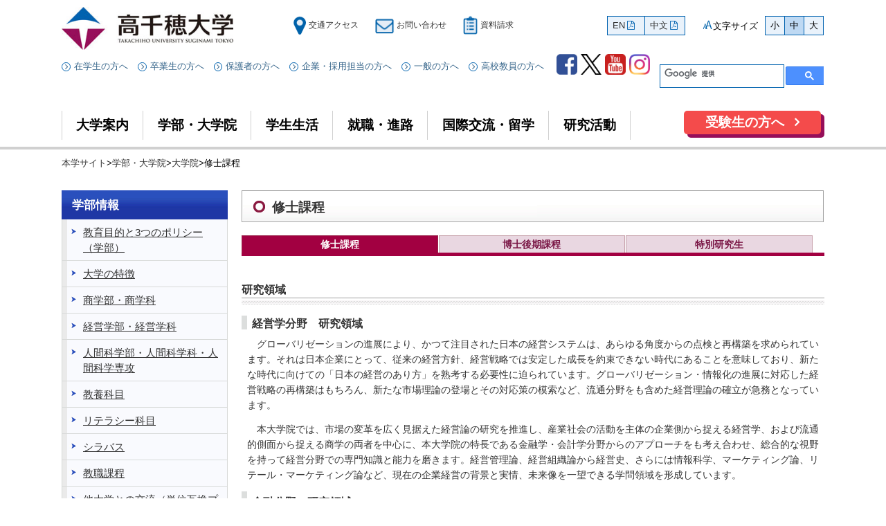

--- FILE ---
content_type: text/html; charset=UTF-8
request_url: https://www.takachiho.jp/faculty_graduate/graduate/master.html
body_size: 9515
content:
<!DOCTYPE html PUBLIC "-//W3C//DTD XHTML 1.0 Strict//EN" "http://www.w3.org/TR/xhtml1/DTD/xhtml1-strict.dtd">
<html xmlns="http://www.w3.org/1999/xhtml"  xml:lang="ja" lang="ja">
<head>
<meta http-equiv="Content-Type" content="text/html; charset=UTF-8" />
<meta http-equiv="Content-Style-Type" content="text/css" />
<meta http-equiv="Content-Script-Type" content="text/javascript" />
<meta http-equiv="X-UA-Compatible" content="edge" />
<link rel="shortcut icon" href="/_public/favicon.ico?dummy=1749030777" />
<link rel="stylesheet" type="text/css" href="/view_css.php?pageId=1372&amp;revision=0&amp;mode=0&amp;noTag=1&amp;blockId=0&amp;alias=faculty_graduate%2Fgraduate%2Fmaster" charset="UTF-8" /><link rel="stylesheet" type="text/css" href="/publis.css" /><meta name="viewport" content="width=device-width" /><meta name="keywords" content="高千穂大学,高千穂,大学,takachiho,University,杉並" />
<meta name="description" content="高千穂大学のオフィシャルサイトです。大学案内、学部情報、入試情報、研究活動、公開講座などの情報をご覧頂けます。" />
<title>修士課程｜高千穂大学</title>
<script type="text/javascript" src="/scripts/jquery-1.7.min.js"></script>
<script type="text/javascript">
<!--
	var pbGlobalAliasBase = '/';
//-->
</script>
<script type="text/javascript" src="/public.js"></script>


<link rel="stylesheet" type="text/css" href="/library/new/css/new_layout.css" charset="UTF-8" media="screen,projection" />
<link rel="stylesheet" type="text/css" href="/library/new/css/common.css" charset="UTF-8" media="screen,projection" />
<link rel="stylesheet" type="text/css" href="/library/new/css/common2.css" charset="UTF-8" media="screen,projection" />
<link rel="stylesheet" type="text/css" href="/library/new/css/abroad.css" charset="UTF-8" media="screen,projection" />
<link rel="stylesheet" type="text/css" href="/library/new/css/youchien/common.css" charset="UTF-8" media="screen,projection"/>

<script type="text/javascript" language="javascript" src="/library/new/js/jquery.cookie.js" defer="defer"></script>
<script type="text/javascript" language="javascript" src="/library/new/js/jquery.carouFredSel-6.1.0-packed.js" defer="defer"></script>
<script type="text/javascript" language="javascript" src="/library/new/js/common.js" defer="defer"></script>
<script type="text/javascript" language="javascript" src="/library/new/js/jquery.tile.js" defer="defer"></script>


<script>

jQuery(document).ready(function($){  
    
$('.tcyoInfoKizi').wrapInner('<table><tr></tr></table>');
$('.tcyoInfoKizi a').wrap('<td></td>');
$('.tcyoInfoKizi img').wrap('<td></td>');


    jQuery('.tcTopImage').fadeIn(5000);
  
    $(window).bind('load', function() { 
	jQuery(".tcBoxCom1").tile();
        jQuery(".tcBoxCom2").tile();
        jQuery(".tcBoxCom3").tile();


    });  
  
});
jQuery(function(){
jQuery("#font_big").click(function() {
	jQuery(".tcBoxCom1").tile();
        jQuery(".tcBoxCom2").tile();
        jQuery(".tcBoxCom3").tile();

});
jQuery("#font_small").click(function() {
setTimeout(function(){
	jQuery(".tcBoxCom1").tile();
        jQuery(".tcBoxCom2").tile();
        jQuery(".tcBoxCom3").tile();
    },1000);
});
});


</script>

<script type="text/javascript" src="/library/renew2017/js/new2017googletm.js"></script>
<script type="text/javascript" src="/library/renew2017/js/jquery-1.11.0.min.js"></script>
<script type="text/javascript" src="/library/renew2017/js/jquery.cookie.js"></script>
<script type="text/javascript" src="/library/renew2017/js/jquery.textresizer.min.js"></script>
<script type="text/javascript" src="/library/renew2017/js/jquery.exresize-latest.js"></script>
<script type="text/javascript" src="/library/renew2017/js/jquery.matchHeight.js"></script>
<link rel="stylesheet" type="text/css" href="/library/init/css/publis4-default.css" />
<script type="text/javascript" src="/library/renew2017/bootstrap-3.3.7-dist/js/bootstrap.min.js"></script>
<link rel="stylesheet" type="text/css" href="/library/renew2017/bootstrap-3.3.7-dist/css/bootstrap.css" />
<link rel="stylesheet" type="text/css" href="/library/renew2017/bootstrap-3.3.7-dist/css/gistfile1.css" />
<link rel="stylesheet" type="text/css" href="/library/renew2017/font-awesome-4.7.0/css/font-awesome.min.css" />
<script type="text/javascript" src="/library/renew2017/js/new2017component.js?20190426"></script>
<link rel="stylesheet" type="text/css" href="/library/renew2017/css/new2017component.css" />
<link rel="stylesheet" type="text/css" href="/library/renew2017/css/new2017component_unv.css" />
<script type="text/javascript" src="/library/renew2017/js/new2017hdft.js"></script>
<link rel="stylesheet" type="text/css" href="/library/renew2017/css/new2017hdft.css" />
<link rel="stylesheet" type="text/css" href="/library/renew2017/css/new2017hdft_unv.css" />
<script type="text/javascript" src="/library/renew2017/js/new2017layout.js"></script>
<link rel="stylesheet" type="text/css" href="/library/renew2017/css/new2017layout.css" />
<script type="text/javascript" src="/library/responsive2022/js/responsive2022sns.js"></script>
<link rel="stylesheet" type="text/css" href="/library/responsive2022/css/responsive2022.css" />
<link rel="stylesheet" type="text/css" href="/library/responsive2022/css/responsive2022_2.css" />
<link rel="canonical" href="https://www.takachiho.jp/faculty_graduate/graduate/master.html" />

</head>
<body>
<noscript><p>このページではjavascriptを使用しています。</p></noscript>
<div id="page" class="pbPage">
<div id="headerArea" class="pbHeaderArea">
	<div id="area1" class="pbArea ">
		<div class="pbNested " >
			<div class="  pbNested pbNestedWrapper "  id="pbBlock2026659">
								<div class="pbNested " >
			<div class="pbNested pbNestedWrapper "  id="pbBlock2026657">
						<!-- Global site tag (gtag.js) - Google Analytics -->
<script async src="https://www.googletagmanager.com/gtag/js?id=G-HCZ1SX2EV5"></script>
<script>
  window.dataLayer = window.dataLayer || [];
  function gtag(){dataLayer.push(arguments);}
  gtag('js', new Date());

  gtag('config', 'G-HCZ1SX2EV5');
</script>
			</div>
		</div>

			</div>
			<div class="  pbNested pbNestedWrapper "  id="pbBlock811439">
								<div class="pbNested " >
			<div class="pbNested pbNestedWrapper "  id="pbBlock811438">
						<!-- Twitter universal website tag code -->
<script>
!function(e,t,n,s,u,a){e.twq||(s=e.twq=function(){s.exe?s.exe.apply(s,arguments):s.queue.push(arguments);
},s.version='1.1',s.queue=[],u=t.createElement(n),u.async=!0,u.src='//static.ads-twitter.com/uwt.js',
a=t.getElementsByTagName(n)[0],a.parentNode.insertBefore(u,a))}(window,document,'script');
// Insert Twitter Pixel ID and Standard Event data below
twq('init','ny3t5');
twq('track','PageView');
</script>
<!-- End Twitter universal website tag code -->
			</div>
		</div>

			</div>
			<div class="pbNested pbNestedWrapper "  id="pbBlock1088881">
						<!-- Facebook Pixel Code -->
<script>
  !function(f,b,e,v,n,t,s)
  {if(f.fbq)return;n=f.fbq=function(){n.callMethod?
  n.callMethod.apply(n,arguments):n.queue.push(arguments)};
  if(!f._fbq)f._fbq=n;n.push=n;n.loaded=!0;n.version='2.0';
  n.queue=[];t=b.createElement(e);t.async=!0;
  t.src=v;s=b.getElementsByTagName(e)[0];
  s.parentNode.insertBefore(t,s)}(window, document,'script',
  'https://connect.facebook.net/en_US/fbevents.js');
  fbq('init', '1797652547175365');
  fbq('track', 'PageView');
</script>
<noscript><img height="1" width="1" style="display:none"
  src="https://www.facebook.com/tr?id=1797652547175365&ev=PageView&noscript=1"
/></noscript>
<!-- End Facebook Pixel Code -->
			</div>
			<div class="  pbNested pbNestedWrapper "  id="pbBlock505268">
								<div class="pbNested " >
			<div class="hdBox pbNested pbNestedWrapper "  id="pbBlock505252">
								<div class="pbNested " >
			<div class="hdLogoBox pbNested pbNestedWrapper "  id="pbBlock505254">
								<div class="pbNested pbNestedHorizontalWrapper "  >
					<div class="hdLogo pbHorizontalNested "  id="pbBlock505255" style="overflow:hidden;clear:right;">
						<div id="pbNestDiv505255" style="margin:0;padding:0;border-width:0;line-height:normal;text-indent:0;">
<div class="pbBlock pbBlockBase">
<div>
<p><a href="/index.html"><img src="/var/rev0/0007/5645/logo-3.jpg" alt="toplogo" title="" /></a></p>
</div>
</div>
</div>

					</div>
					<div class="hdUtilBox pbHorizontalNested "  id="pbBlock505256" style="overflow:hidden;clear:right;">
								<div class="pbNested " >
			<div class="pbNested pbNestedWrapper "  id="pbBlock505257">
								<div class="pbNested pbNestedHorizontalWrapper "  >
					<div class="hdUtil pbHorizontalNested "  id="pbBlock505258" style="overflow:hidden;clear:right;">
						<div id="pbNestDiv505258" style="margin:0;padding:0;border-width:0;line-height:normal;text-indent:0;">
<div class="pbBlock pbBlockBase">
<div>
<ul>
<li><a href="/access.html"><img src="/library/renew2017/img/common/top/ic_util_map.png" alt="access" title="access" />交通アクセス</a></li>
<li><a href="/contact.html"><img src="/library/renew2017/img/common/top/ic_util_mail.png" alt="contact" title="contact" />お問い合わせ</a></li>
<li><a href="/contact/under_form.html"><img src="/library/renew2017/img/common/top/ic_util_memo.png" alt="document" title="document" />資料請求</a></li>
</ul>
</div>
</div>
</div>

					</div>
					<div class="hdPdf pbHorizontalNested "  id="pbBlock505260" style="overflow:hidden;clear:right;">
						<div id="pbNestDiv505260" style="margin:0;padding:0;border-width:0;line-height:normal;text-indent:0;">
<div class="pbBlock pbBlockBase">
<div>
<ul>
<li><a href="/library/PDF/tagengo/english.pdf" class="pbOpenNewWindow">EN</a>&nbsp;</li>
<li><a href="/library/PDF/tagengo/simplified_chinese.pdf" class="pbOpenNewWindow">中文</a></li>
</ul>
</div>
</div>
</div>

					</div>
					<div class="hdSizeCh pbHorizontalNested "  id="pbBlock505259" style="overflow:hidden;clear:right;">
						<div id="pbNestDiv505259" style="margin:0;padding:0;border-width:0;line-height:normal;text-indent:0;">
<div class="pbBlock pbBlockBase">
<div>
<ul>
<li>小</li>
<li>中</li>
<li>大</li>
</ul>
<p><img src="/library/renew2017/img/common/top/ic_textsize.png" alt="文字サイズ" title="文字サイズ" />文字サイズ</p>
</div>
</div>
</div>

					</div>
		</div>

			</div>
		</div>

					</div>
		</div>

			</div>
			<div class="hdSearchBox pbNested pbNestedWrapper "  id="pbBlock505261">
								<div class="pbNested pbNestedHorizontalWrapper "  >
					<div class="hdLnk pbHorizontalNested "  id="pbBlock505266" style="overflow:hidden;clear:right;">
						<div id="pbNestDiv505266" style="margin:0;padding:0;border-width:0;line-height:normal;text-indent:0;">
<div class="pbBlock pbBlockBase">
<div>
<ul>
<li><a href="/student.html">在学生の方へ</a></li>
<li><a href="/alumni.html">卒業生の方へ</a></li>
<li><a href="/parent.html">保護者の方へ</a></li>
<li><a href="/recruitment_staff.html">企業・採用担当の方へ</a></li>
<li><a href="/public.html">一般の方へ</a></li>
<li><a href="/education_institution.html">高校教員の方へ</a></li>
</ul>
</div>
</div>
</div>

					</div>
					<div class="hdSns nonAicon pbHorizontalNested "  id="pbBlock505262" style="overflow:hidden;clear:right;">
						<div id="pbNestDiv505262" style="margin:0;padding:0;border-width:0;line-height:normal;text-indent:0;">
<div class="pbBlock pbBlockBase">
<div>
<ul>
<li><a href="http://www.facebook.com/takachihouniversity" target="_blank" rel="noopener"><img src="/library/renew2017/img/common/top/ic_facebook.jpg" alt="Facebook" title="Facebook" /></a></li>
<li><a href="http://twitter.com/takachihouniv" target="_blank" rel="noopener"><img src="/var/rev0/0007/5646/x.png" alt="" title="" /></a></li>
<li><a href="http://www.youtube.com/user/takachihouniv" target="_blank" rel="noopener"><img src="/library/renew2017/img/common/top/ic_youtube.png" alt="YouTube" title="YouTube" /></a></li>
<li><a href="https://www.instagram.com/takachihouniv/" target="_blank" rel="noopener"><img src="/library/renew2017/img/common/top/ic_instagram.png" alt="Instagram" title="Instagram" /></a></li>
</ul>
</div>
</div>
</div>

					</div>
					<div class="hdSearch pbHorizontalNested "  id="pbBlock505263" style="overflow:hidden;clear:right;">
								<div class="pbNested " >
			<div class="pbNested pbNestedWrapper "  id="pbBlock505265">
						<script async src="https://cse.google.com/cse.js?cx=021242cfe3511aaee"></script>
<div class="gcse-search"></div>
			</div>
		</div>

					</div>
		</div>

			</div>
			<div class="hdSPmenubtn pbNested pbNestedWrapper "  id="pbBlock505253">
						<div class="pbBlock pbBlockBase">
<div>
<p>MENU</p>
</div>
</div>

			</div>
			<div class="hdSPutil pbNested pbNestedWrapper "  id="pbBlock505267">
						<div class="pbBlock pbBlockBase">
<div>
<ul>
<li><a href="/contact.html"><img src="/library/renew2017/img/common/top/ic_util_mail.png" alt="contact" title="contact" />お問い合わせ</a></li>
<li><a href="/access.html"><img src="/library/renew2017/img/common/top/ic_util_map.png" alt="access" title="access" />交通アクセス</a></li>
</ul>
</div>
</div>

			</div>
		</div>

			</div>
		</div>

			</div>
			<div class="  pbNested pbNestedWrapper "  id="pbBlock505292">
								<div class="pbNested " >
			<div class="hdGnaviBox pbNested pbNestedWrapper "  id="pbBlock505287">
								<div class="pbNested " >
			<div class="hdPC pbNested pbNestedWrapper "  id="pbBlock616221">
								<div class="pbNested " >
			<div class="hdGnavi pbNested pbNestedWrapper "  id="pbBlock505291">
						<div class="pbBlock pbBlockBase">
<div>
<ul>
<li><a href="/outline.html">大学案内</a></li>
<li><a href="/faculty_graduate.html">学部・大学院</a></li>
<li><a href="/student.html">学生生活</a></li>
<li><a href="/carrer.html">就職・進路</a></li>
<li><a href="/international.html">国際交流・留学</a></li>
<li><a href="/research.html">研究活動</a></li>
</ul>
</div>
</div>

			</div>
			<div class="hdftBigBtn pbNested pbNestedWrapper "  id="pbBlock505288">
						<div class="pbBlock pbBlockBase">
<div>
<ul>
<li><a href="/admission.html">受験生の方へ</a></li>
</ul>
</div>
</div>

			</div>
		</div>

			</div>
		</div>

			</div>
		</div>

			</div>
			<div class="  pbNested pbNestedWrapper "  id="pbBlock501721">
								<div class="pbNested " >
			<div class="hdPgnavi pbNested pbNestedWrapper "  id="pbBlock498480">
								<div class="pbNested " >
			<div class="pbNested pbNestedWrapper "  id="pbBlock498481">
						<div class="pbBlock pbBlockNavigation ">			<a href="/">本学サイト</a>&gt;<a href="/faculty_graduate.html">学部・大学院</a>&gt;<a href="/faculty_graduate/graduate.html">大学院</a>&gt;修士課程</div>

			</div>
		</div>

			</div>
		</div>

			</div>
		</div>
	</div>

</div><div id="areaWrapper1" class="pbAreaWrapper1"><div id="leftArea" class="pbLeftArea">
	<div id="area2" class="pbArea ">
		<div class="pbNested " >
			<div class="pbNested pbNestedWrapper "  id="pbBlock1189383">
						<div class="pbBlock pbBlockBase">
<div class="tcMenuTop"><a href="/faculty_graduate/outline.html">学部情報</a></div>
</div>

			</div>
			<div class="pbNested pbNestedWrapper "  id="pbBlock1189384">
											<div class="pbBlock pbBlockMenu tcLeftAreaMenu">
						<span><a href="/faculty_graduate/outline/policy.html" >教育目的と3つのポリシー（学部）</a></span>
					</div>					<div class="pbBlock pbBlockMenu tcLeftAreaMenu">
						<span><a href="/faculty_graduate/outline/curriculum.html" >大学の特徴</a></span>
					</div>					<div class="pbBlock pbBlockMenu tcLeftAreaMenu">
						<span><a href="/faculty_graduate/outline/commercial.html" >商学部・商学科</a></span>
					</div>					<div class="pbBlock pbBlockMenu tcLeftAreaMenu">
						<span><a href="/faculty_graduate/outline/business.html" >経営学部・経営学科</a></span>
					</div>					<div class="pbBlock pbBlockMenu tcLeftAreaMenu">
						<span><a href="/faculty_graduate/outline/human.html" >人間科学部・人間科学科・人間科学専攻</a></span>
					</div>					<div class="pbBlock pbBlockMenu tcLeftAreaMenu">
						<span><a href="/faculty_graduate/outline/education.html" >教養科目</a></span>
					</div>					<div class="pbBlock pbBlockMenu tcLeftAreaMenu">
						<span><a href="/faculty_graduate/outline/literacy.html" >リテラシー科目</a></span>
					</div>					<div class="pbBlock pbBlockMenu tcLeftAreaMenu">
						<span><a href="/faculty_graduate/outline/syllabus.html" >シラバス</a></span>
					</div>					<div class="pbBlock pbBlockMenu tcLeftAreaMenu">
						<span><a href="/faculty_graduate/outline/teach.html" >教職課程</a></span>
					</div>					<div class="pbBlock pbBlockMenu tcLeftAreaMenu">
						<span><a href="/faculty_graduate/outline/transfer.html" >他大学との交流（単位互換プログラム）</a></span>
					</div>					<div class="pbBlock pbBlockMenu tcLeftAreaMenu">
						<span><a href="/faculty_graduate/outline/ryuseki.html" >留籍制度（大学）</a></span>
					</div>					<div class="pbBlock pbBlockMenu tcLeftAreaMenu">
						<span><a href="/admission/faq.html" >よくある質問</a></span>
					</div>					<div class="pbBlock pbBlockMenu tcLeftAreaMenu">
						<span><a href="/faculty_graduate/outline/newprogram.html" >新プログラム紹介（2026年度よりスタート）</a></span>
					</div>
			</div>
			<div class="pbNested pbNestedWrapper "  id="pbBlock1189382">
						<div class="pbBlock pbBlockBase">
<div class="tcMenuTop">
<p><a href="/faculty_graduate/graduate.html">大学院</a></p>
</div>
</div>

			</div>
			<div class="pbNested pbNestedWrapper "  id="pbBlock1189385">
											<div class="pbBlock pbBlockMenu tcLeftAreaMenu">
						<span><a href="/faculty_graduate/graduate/policy.html" >教育目的と3つのポリシー（大学院）</a></span>
					</div>					<div class="pbBlock pbBlockMenu tcLeftAreaMenu">
						<span><a href="/faculty_graduate/graduate/concept.html" >大学院の特徴</a></span>
					</div>					<div class="pbBlock pbBlockMenu tcLeftAreaMenu">
						<span><a href="/faculty_graduate/graduate/pos_subject.html" >科目一覧・シラバス</a></span>
					</div>					<div class="pbBlock pbBlockMenu tcLeftAreaMenu">
						<span><a href="/faculty_graduate/graduate/master.html" >修士課程</a></span>
					</div>					<div class="pbBlock pbBlockMenu tcLeftAreaMenu">
						<span><a href="/faculty_graduate/graduate/doctor.html" >博士後期課程</a></span>
					</div>					<div class="pbBlock pbBlockMenu tcLeftAreaMenu">
						<span><a href="/faculty_graduate/graduate/research.html" >特別研究生</a></span>
					</div>					<div class="pbBlock pbBlockMenu tcLeftAreaMenu">
						<span><a href="/faculty_graduate/graduate/kitei.html" >学位規程及び細則</a></span>
					</div>					<div class="pbBlock pbBlockMenu tcLeftAreaMenu">
						<span><a href="/faculty_graduate/graduate/mas_thesis.html" >修士論文のタイトル例</a></span>
					</div>					<div class="pbBlock pbBlockMenu tcLeftAreaMenu">
						<span><a href="/faculty_graduate/graduate/doc_thesis.html" >博士学位論文一覧表</a></span>
					</div>					<div class="pbBlock pbBlockMenu tcLeftAreaMenu">
						<span><a href="/faculty_graduate/graduate/research_paper.html" >リサーチ・ペーパー、リサーチ・アシスタントについて</a></span>
					</div>					<div class="pbBlock pbBlockMenu tcLeftAreaMenu">
						<span><a href="/faculty_graduate/graduate/master_exam.html" >大学院入試情報（修士課程）</a></span>
					</div>					<div class="pbBlock pbBlockMenu tcLeftAreaMenu">
						<span><a href="/faculty_graduate/graduate/doctor_exam.html" >大学院入試情報（博士後期課程）</a></span>
					</div>					<div class="pbBlock pbBlockMenu tcLeftAreaMenu">
						<span><a href="/faculty_graduate/graduate/research_student.html" >大学院入試情報（特別研究生）</a></span>
					</div>					<div class="pbBlock pbBlockMenu tcLeftAreaMenu">
						<span><a href="/faculty_graduate/graduate/keep_p.html" >留籍制度（大学院）</a></span>
					</div>					<div class="pbBlock pbBlockMenu tcLeftAreaMenu">
						<span><a href="/faculty_graduate/graduate/faq.html" >よくある質問（大学院）</a></span>
					</div>					<div class="pbBlock pbBlockMenu tcLeftAreaMenu">
						<span><a href="/faculty_graduate/graduate/daigakuinfee.html" >学費（大学院）</a></span>
					</div>					<div class="pbBlock pbBlockMenu tcLeftAreaMenu">
						<span><a href="/faculty_graduate/graduate/exam_data.2025.html" >大学院入学試験結果【2025年度】</a></span>
					</div>
			</div>
			<div class="pbNested pbNestedWrapper "  id="pbBlock1189379">
								<div class="pbNested tcmt15" >
			<div class="  pbNested pbNestedWrapper "  id="pbBlock1189380">
								<div class="pbNested " >
			<div class="pbNested pbNestedWrapper "  id="pbBlock494626">
						<div class="pbBlock pbBlockBase">
<div class="tcmb13">
<p><a href="/contact/graduate_form.html"><img src="/library/a_banner/daigakuinsiryou.png" alt="daigakuinsiryou.png" title="daigakuinsiryou.png" /></a></p>
</div>
</div>

			</div>
		</div>

			</div>
			<div class="  pbNested pbNestedWrapper "  id="pbBlock1189381">
								<div class="pbNested " >
			<div class="pbNested pbNestedWrapper "  id="pbBlock494364">
						<div class="pbBlock pbBlockBase">
<div class="tcmb15">
<p><a href="/admission.html"><img src="/var/rev0/0007/6201/admission2024.jpg" alt="" title="" /></a></p>
</div>
</div>

			</div>
		</div>

			</div>
		</div>

			</div>
		</div>
	</div>

</div><div id="areaWrapper2" class="pbAreaWrapper2"><div id="mainArea" class="pbMainArea">
	<div id="area0" class="pbArea ">
		<div class="pbNested " >
			<div class="pbNested pbNestedWrapper "  id="pbBlock17821">
						<div style="width:100%;">						<div style="width:100%;margin:0px">
							
							<div class="pbBlock pbTitleBlock tcH1"><h1>修士課程</h1></div>
							
							
							
						</div></div>
			</div>
			<div class="pbNested pbNestedWrapper "  id="pbBlock30623">
						<div class="pbBlock pbBlockBase">
<div class="tcTablink3">
<ul>
<li class="current">修士課程</li>
<li><a href="/faculty_graduate/graduate/doctor.html">博士後期課程</a></li>
<li><a href="/faculty_graduate/graduate/research.html">特別研究生</a></li>
</ul>
</div>
</div>

			</div>
			<div class="pbNested pbNestedWrapper "  id="pbBlock26255">
						<div class="pbBlock pbBlockBase">
<div class="tcmb16">
<h2>研究領域</h2>
</div>
</div>

			</div>
			<div class="pbNested pbNestedWrapper "  id="pbBlock26256">
						<div class="pbBlock pbBlockBase">
<div>
<h3>経営学分野　研究領域</h3>
</div>
</div>

			</div>
			<div class="pbNested pbNestedWrapper "  id="pbBlock26278">
						<div class="pbBlock pbBlockBase">
<div>
<div class="mainArea postgraduate">
<div class="lowerArea">
<p class="description">　グローバリゼーションの進展により、かつて注目された日本の経営システムは、あらゆる角度からの点検と再構築を求められています。それは日本企業にとって、従来の経営方針、経営戦略では安定した成長を約束できない時代にあることを意味しており、新たな時代に向けての「日本の経営のあり方」を熟考する必要性に迫られています。グローバリゼーション・情報化の進展に対応した経営戦略の再構築はもちろん、新たな市場理論の登場とその対応策の模索など、流通分野をも含めた経営理論の確立が急務となっています。</p>
<p class="description">　本大学院では、市場の変革を広く見据えた経営論の研究を推進し、産業社会の活動を主体の企業側から捉える経営学、および流通的側面から捉える商学の両者を中心に、本大学院の特長である金融学・会計学分野からのアプローチをも考え合わせ、総合的な視野を持って経営分野での専門知識と能力を磨きます。経営管理論、経営組織論から経営史、さらには情報科学、マーケティング論、リテール・マーケティング論など、現在の企業経営の背景と実情、未来像を一望できる学問領域を形成しています。</p>
</div>
</div>
</div>
</div>

			</div>
			<div class="pbNested pbNestedWrapper "  id="pbBlock26284">
						<div class="pbBlock pbBlockBase">
<div>
<h3 class="barGrey">金融分野<span style="line-height: 1.6em;">　研究領域</span></h3>
</div>
</div>

			</div>
			<div class="pbNested pbNestedWrapper "  id="pbBlock115432">
						<div class="pbBlock pbBlockBase">
<div>
<div class="mainArea postgraduate">
<div class="lowerArea">
<p class="description">　金融分野は、企業・家計の資金調達・運用の両面に対し、非常に重要な役割を果たします。特にグローバリゼーションの進展、時代の必然とも言える不良債権の増加への対処、情報化・機械化の進展や規制緩和といった構造的変化に対する対応など、数多くの課題を課せられています。</p>
<p class="description">　金融は、組織あるいは社会において最も健全かつ信頼性の高いシステムづくりが求められる分野だけに、伝統的な金融論だけでは、社会的要求に応えることが困難になり始めています。日本企業の経営論を深く理解した上でのより専門的な金融知識の修得は、全金融関係者の必須事項と言えます。本大学院では、金融システムの機能・メカニズムを中心に、経営学やその歴史をも見据えた創造的なカリキュラムを設定しており、ファイナンス論、銀行論、保険論など、各金融分野に焦点を合わせた科目群を設置しています。</p>
</div>
</div>
</div>
</div>

			</div>
			<div class="pbNested pbNestedWrapper "  id="pbBlock26304">
						<div class="pbBlock pbBlockBase">
<div>
<h3>会計学分野<span style="line-height: 1.6em;">　研究領域</span></h3>
</div>
</div>

			</div>
			<div class="pbNested pbNestedWrapper "  id="pbBlock26280">
						<div class="pbBlock pbBlockBase">
<div>
<div class="mainArea postgraduate">
<div class="lowerArea">
<p class="description">　会計学分野への理解は、現代企業が経営戦略の構築を語る上で、欠くべからざる要素と言えます。たとえば、極めて高い社会的重要性が認められている会計ディスクロージャー制度、経営戦略の策定や投資者の意思決定に際する判断基準の確保、株主に対する受託責任遂行のための報告手段の充実、適正な企業課税の判断材料の獲得、円滑で正確な会計情報の測定・開示を実現するためには、専門的な知識・能力が必要となります。</p>
<p class="description">　いま、高い能力を持つ職業会計人の養成が強く求められています。会社法・金融商品取引法・税法などの法規のもとに綿密な制度化が進展しているなど、企業および社会は新たな人材を迎え入れる体制は着々と整いつつあります。こうした背景を踏まえ、本大学院では充実した会計学分野の講座を設置しています。財務会計論、財務諸表論、管理会計論、会計システム論、税法、法人課税法、租税法などを通して、会計学研究者の発掘および公認会計士、税理士、証券アナリスト、経営・経理責任者などの育成を目指します。</p>
</div>
</div>
</div>
</div>

			</div>
			<div class="pbNested pbNestedWrapper "  id="pbBlock26257">
						<div class="pbBlock pbBlockBase">
<div class="tcmb16">
<h2>履修・研究指導</h2>
</div>
</div>

			</div>
			<div class="pbNested pbNestedWrapper "  id="pbBlock26344">
						<div class="pbBlock pbBlockBase">
<div>
<h3>コース選択</h3>
</div>
</div>

			</div>
			<div class="pbNested pbNestedWrapper "  id="pbBlock26273">
						<div class="pbBlock pbBlockBase">
<div>
<div class="mainArea postgraduate">
<div class="lowerArea">
<p class="description">　本大学院における履修は、3コースあります。Aコースは昼間、Bコースは夜間、Cコースは土・日曜日です。各コースとも、院生の都合に合わせて選択できます。</p>
</div>
</div>
</div>
</div>

			</div>
			<div class="pbNested pbNestedWrapper "  id="pbBlock26343">
						<div class="pbBlock pbBlockBase">
<div>
<h3>履修方法と科目選択について</h3>
</div>
</div>

			</div>
			<div class="pbNested pbNestedWrapper "  id="pbBlock26274">
						<div class="pbBlock pbBlockBase">
<div>
<div class="mainArea postgraduate">
<div class="lowerArea">
<p class="description">　修士課程では演習8単位を含め32単位以上を2年間で修得します。<br />
研究指導を中心としたカリキュラムには、院生個人の研究（自習）時間や個別指導時間を確保しています。自主的な編成を原則とした時間割に従い、個々の研究に最も相応しい履修スタイルが採れるよう配慮しています。また、講義科目については、コースにかかわらず、自由に選択することが可能です。</p>
</div>
</div>
</div>
</div>

			</div>
			<div class="pbNested pbNestedWrapper "  id="pbBlock26342">
						<div class="pbBlock pbBlockBase">
<div>
<h3>時間割の編成等について</h3>
</div>
</div>

			</div>
			<div class="pbNested pbNestedWrapper "  id="pbBlock26275">
						<div class="pbBlock pbBlockBase">
<div>
<div class="mainArea postgraduate">
<div class="lowerArea">
<p class="description">　専任教員担当の特講は、隔年でA・B コースとC コースの科目が入れ替わります。演習は、A・B コースとC コースにそれぞれ配置されていますので、どちらか一つを履修します。なお演習についてはA・B コースで共通の時間、C コースでは、月1 回、午後に3 コマ連続して開講することにより、コースにかかわらず2 年間で修了できる柔軟な体制を確立しています。（在学年限の延長は最長2 年まで可能）</p>
</div>
</div>
</div>
</div>

			</div>
			<div class="pbNested pbNestedWrapper "  id="pbBlock26341">
						<div class="pbBlock pbBlockBase">
<div>
<h3>学位の授与</h3>
</div>
</div>

			</div>
			<div class="pbNested pbNestedWrapper "  id="pbBlock26276">
						<div class="pbBlock pbBlockBase">
<div>
<div class="mainArea postgraduate">
<div class="lowerArea">
<p class="description">　2年間の在籍で32単位以上を修得し、修士論文の審査など修了要件を満たした場合には「修士（経営学）」の学位を授与します。（在学年限の延長は最長2年まで可能）</p>
</div>
</div>
</div>
</div>

			</div>
			<div class="pbNested pbNestedWrapper "  id="pbBlock26340">
						<div class="pbBlock pbBlockBase">
<div>
<h3>取得資格について</h3>
</div>
</div>

			</div>
			<div class="pbNested pbNestedWrapper "  id="pbBlock26277">
						<div class="pbBlock pbBlockBase">
<div>
<div class="mainArea postgraduate">
<div class="lowerArea">
<p class="description">1.高等学校教諭専修免許状（免許教科「商業」）が取得できます。<br />
　ただし、高等学校教諭1種免許状をすでに取得している必要があります。</p>
<p class="description">2.税法に属する科目の研究、または会計学に属する科目の研究により修士の学位を授与された者は、税理士試験科目中、税法に属する科目または会計学に属する科目の免除申請の資格が得られます。ただし、申請する分野の試験科目のうち、一部科目合格している必要があります。</p>
</div>
</div>
</div>
</div>

			</div>
			<div class="pbNested pbNestedWrapper "  id="pbBlock26357">
						<div class="pbBlock pbBlockBase">
<div class="tcmb16">
<h2 class="bar">修士課程授業科目</h2>
</div>
</div>

			</div>
			<div class="pbNested pbNestedWrapper "  id="pbBlock26258">
						<div class="pbBlock pbBlockBase">
<div>
<div class="mainArea postgraduate" style="padding: 0px;">
<div class="lowerArea">
<p class="description">※本大学院修士課程ではセメスター制を導入しています。（春学期・秋学期の2学期制）<br />
特講A・Bにおいて、Aは春学期科目、Bは秋学期科目とし、演習は通年科目となります。</p>
</div>
</div>
</div>
</div>

			</div>
			<div class="pbNested pbNestedWrapper "  id="pbBlock679441">
						<div class="pbBlock pbBlockBase">
<div><!-- TETORI tag -->
<script type="text/javascript">
//<![CDATA[
(function (w, d, s, u) {
  _wsq = w._wsq || (_wsq = []);
  _wsq.push(['init', u, 148]);
  _wsq.push(['domain', 'www.takachiho.jp']);
  _wsq.push(['domain', 'go.pardot.com']);
  var a = d.createElement(s); a.async = 1; a.src = 'https://cdn.' + u + '/share/js/tracking.js';
  var b = d.getElementsByTagName(s)[0]; b.parentNode.insertBefore(a, b);
})(window, document, 'script', 'tetori.link');
//]]>
</script></div>
</div>

			</div>
		</div>
	</div>

</div></div></div><div id="footerArea" class="pbFooterArea">
	<div id="area4" class="pbArea ">
		<div class="pbNested " >
			<div class="  pbNested pbNestedWrapper "  id="pbBlock505705">
								<div class="pbNested " >
			<div class="row ftGnavi pbNested pbNestedWrapper "  id="pbBlock505696">
								<div class="pbNested " >
			<div class="col-sm-3 cmp-prg-01 pbNested pbNestedWrapper "  id="pbBlock505697">
								<div class="pbNested " >
			<div class="nonAicon pbNested pbNestedWrapper "  id="pbBlock505698">
						<div class="pbBlock pbBlockBase">
<div>
<ul>
<li><a href="http://www.facebook.com/takachihouniversity" target="_blank" rel="noopener"><img src="/library/renew2017/img/common/top/ic_facebook.jpg" alt="Facebook" title="Facebook" /></a></li>
<li><a href="http://twitter.com/takachihouniv" target="_blank" rel="noopener"><img src="/var/rev0/0007/1146/x4.png" alt="" title="" /></a></li>
<li><a href="http://www.youtube.com/user/takachihouniv" target="_blank" rel="noopener"><img src="/library/renew2017/img/common/top/ic_youtube.png" alt="YouTube" title="YouTube" /></a></li>
<li><a href="https://www.instagram.com/takachihouniv/" target="_blank" rel="noopener"><img src="/library/renew2017/img/common/top/ic_instagram.png" alt="Instagram" title="Instagram" /></a></li>
<li><a href="/admission/sns/socialmedia.html">ソーシャルメディア<br />
アカウント一覧</a></li>
</ul>
</div>
</div>

			</div>
		</div>

			</div>
			<div class="col-sm-3 cmp-prg-01 pbNested pbNestedWrapper "  id="pbBlock505703">
								<div class="pbNested " >
			<div class="pbNested pbNestedWrapper "  id="pbBlock505704">
						<div class="pbBlock pbBlockBase">
<div>
<p><a href="/outline/recruit.html">教員・事務職員<br />
採用情報</a></p>
</div>
</div>

			</div>
		</div>

			</div>
			<div class="col-sm-3 cmp-prg-01 pbNested pbNestedWrapper "  id="pbBlock505699">
								<div class="pbNested " >
			<div class="pbNested pbNestedWrapper "  id="pbBlock505700">
						<div class="pbBlock pbBlockBase">
<div>
<p><a href="https://navi.takachiho.ac.jp/login/" target="_blank">高千穂大学・大学院<br />
webポータルサイト</a></p>
</div>
</div>

			</div>
		</div>

			</div>
			<div class="col-sm-3 cmp-prg-01 pbNested pbNestedWrapper "  id="pbBlock505701">
								<div class="pbNested " >
			<div class="hdftBigBtn pbNested pbNestedWrapper "  id="pbBlock505702">
						<div class="pbBlock pbBlockBase">
<div>
<ul>
<li><a href="/admission.html">受験生の方へ</a></li>
</ul>
</div>
</div>

			</div>
		</div>

			</div>
		</div>

			</div>
		</div>

			</div>
			<div class="  pbNested pbNestedWrapper "  id="pbBlock506896">
								<div class="pbNested " >
			<div class="row ftLogoBox pbNested pbNestedWrapper "  id="pbBlock506883">
								<div class="pbNested " >
			<div class="col-sm-3 cmp-prg-01 hidden-xs pbNested pbNestedWrapper "  id="pbBlock506888">
								<div class="pbNested " >
			<div class="ftLogo pbNested pbNestedWrapper "  id="pbBlock506889">
						<div class="pbBlock pbBlockBase">
<div>
<p><a href="/"><img src="/library/renew2017/img/common/top/logo.png" alt="高千穂大学" title="高千穂大学" /></a></p>
</div>
</div>

			</div>
			<div class="ftAddress pbNested pbNestedWrapper "  id="pbBlock506890">
								<div class="pbNested " >
			<div class="cmp-txtsz-big pbNested pbNestedWrapper "  id="pbBlock506891">
						<div class="pbBlock pbBlockBase">
<div>
<p>高千穂大学</p>
</div>
</div>

			</div>
			<div class="pbNested pbNestedWrapper "  id="pbBlock506892">
						<div class="pbBlock pbBlockBase">
<div>
<p>〒168-8508　東京都杉並区大宮2丁目19-1</p>
</div>
</div>

			</div>
			<div class="pbNested pbNestedWrapper "  id="pbBlock506893">
						<div class="pbBlock pbBlockBase">
<div>
<p>TEL 03-3313-0141 &nbsp; FAX 03-3313-9034</p>
</div>
</div>

			</div>
		</div>

			</div>
		</div>

			</div>
			<div class="col-sm-3 cmp-prg-01 pbNested pbNestedWrapper "  id="pbBlock506884">
								<div class="pbNested " >
			<div class="ftList pbNested pbNestedWrapper "  id="pbBlock506885">
						<div class="pbBlock pbBlockBase">
<div>
<ul>
<li><a href="/outline.html">大学案内</a></li>
<li><a href="/faculty_graduate.html">学部・大学院</a></li>
<li><a href="/student.html">学生生活</a></li>
<li><a href="/carrer.html">就職・進路</a></li>
<li><a href="/international.html">国際交流・留学</a></li>
<li><a href="/research.html">研究活動</a></li>
<li><a href="/admission/exam.html">入試情報</a></li>
</ul>
</div>
</div>

			</div>
		</div>

			</div>
			<div class="col-sm-3 cmp-prg-01 pbNested pbNestedWrapper "  id="pbBlock506886">
								<div class="pbNested " >
			<div class="ftLink pbNested pbNestedWrapper "  id="pbBlock506887">
						<div class="pbBlock pbBlockBase">
<div>
<ul>
<li><a href="/admission.html">受験生の方へ</a></li>
<li><a href="/student.html">在学生の方へ</a></li>
<li><a href="/alumni.html">卒業生の方へ</a></li>
<li><a href="/parent.html">保護者の方へ</a></li>
<li><a href="/recruitment_staff.html">企業の方へ</a></li>
<li><a href="/public.html">一般の方へ</a></li>
<li><a href="/education_institution.html">高校教員の方へ</a></li>
</ul>
</div>
</div>

			</div>
		</div>

			</div>
			<div class="col-sm-3 cmp-prg-01 pbNested pbNestedWrapper "  id="pbBlock506894">
								<div class="pbNested " >
			<div class="ftLink pbNested pbNestedWrapper "  id="pbBlock506895">
						<div class="pbBlock pbBlockBase">
<div>
<ul>
<li><a href="/contact/under_form.html">資料請求 高千穂大学</a></li>
<li><a href="/contact/graduate_form.html">資料請求 高千穂大学院</a></li>
<li><a href="/admission/exam.html#special">特待生入試</a></li>
<li><a href="/outline/campus_map/lib.html">図書館</a></li>
<li><a href="/youchien.html">高千穂幼稚園</a></li>
</ul>
</div>
</div>

			</div>
		</div>

			</div>
		</div>

			</div>
		</div>

			</div>
			<div class="  pbNested pbNestedWrapper "  id="pbBlock501726">
								<div class="pbNested " >
			<div class="ftUtil pbNested pbNestedWrapper "  id="pbBlock264555">
								<div class="pbNested " >
			<div class="cmp-prg-01 pbNested pbNestedWrapper "  id="pbBlock264556">
						<div class="pbBlock pbBlockBase">
<div>
<ul>
<li><a href="/privacy_policy.html">プライバシーポリシー</a></li>
<li><a href="/network_security_policy.html">ネットワークセキュリティーポリシー</a></li>
<li><a href="/socialmedia_policy.html">ソーシャルメディアポリシー</a></li>
<li><a href="/site_policy.html">サイトのご利用にあたって</a></li>
<li><a href="/site_map.html">サイトマップ</a></li>
</ul>
</div>
</div>

			</div>
			<div class="ftPagetop visible-xs pbNested pbNestedWrapper "  id="pbBlock264581">
						<div class="pbBlock pbBlockBase">
<div>
<p><a href="#page">page top</a></p>
</div>
</div>

			</div>
			<div class="ftLogoBox visible-xs pbNested pbNestedWrapper "  id="pbBlock264558">
								<div class="pbNested " >
			<div class="ftLogo pbNested pbNestedWrapper "  id="pbBlock264559">
						<div class="pbBlock pbBlockBase">
<div>
<p><a href="/"><img src="/library/renew2017/img/common/top/logo.png" alt="高千穂大学" title="高千穂大学" /></a></p>
</div>
</div>

			</div>
			<div class="ftAddress pbNested pbNestedWrapper "  id="pbBlock378358">
								<div class="pbNested " >
			<div class="cmp-txtsz-big pbNested pbNestedWrapper "  id="pbBlock264560">
						<div class="pbBlock pbBlockBase">
<div>
<p>高千穂大学　入試課</p>
</div>
</div>

			</div>
			<div class="pbNested pbNestedWrapper "  id="pbBlock264561">
						<div class="pbBlock pbBlockBase">
<div>
<p>〒168-8508　東京都杉並区大宮2丁目19-1</p>
</div>
</div>

			</div>
			<div class="pbNested pbNestedWrapper "  id="pbBlock264562">
						<div class="pbBlock pbBlockBase">
<div>
<p><img src="/library/renew2017/img/common/top/ic_freedial.png" alt="フリーダイヤル" title="フリーダイヤル" />&nbsp;TEL 0120-012-816</p>
</div>
</div>

			</div>
		</div>

			</div>
		</div>

			</div>
			<div class="ftCopy pbNested pbNestedWrapper "  id="pbBlock264557">
						<div class="pbBlock pbBlockBase">
<div>
<p>Copyright© Takachiho University. All rights reserved.</p>
</div>
</div>

			</div>
		</div>

			</div>
		</div>

			</div>
			<div class="pbNested pbNestedWrapper "  id="pbBlock501727">
						<script type="text/javascript">
var gaJsHost = (("https:" == document.location.protocol) ? "https://ssl." : "http://www.");
document.write(unescape("%3Cscript src='" + gaJsHost + "google-analytics.com/ga.js' type='text/javascript'%3E%3C/script%3E"));
</script>
<script type="text/javascript">
try{
var pageTracker = _gat._getTracker("UA-27437653-1");
pageTracker._setDomainName("www.takachiho.jp");

pageTracker._trackPageview();
} catch(err) {} 
</script>
			</div>
			<div class="pbNested pbNestedWrapper "  id="pbBlock2476014">
						<script type="text/javascript" id="_-s-js-_" src="//satori.segs.jp/s.js?c=b689dab9"></script>
			</div>
		</div>
	</div>

</div></div>


</body>
</html>
<!-- cache datetime:2026/01/21 12:09:52, cache file name:faculty_graduate/graduate/master.html --> 

--- FILE ---
content_type: text/css; charset=UTF-8
request_url: https://www.takachiho.jp/view_css.php?pageId=1372&revision=0&mode=0&noTag=1&blockId=0&alias=faculty_graduate%2Fgraduate%2Fmaster
body_size: 4971
content:

* {
	margin: 0;
	padding: 0;
}

/* Hides from IE7 \*/
*:first-child+html {
	letter-spacing: 0;
}
/* End hide from IE7 */	.pbInputForm {
	font-family: "ＭＳ Ｐゴシック",MS Gothic,"ヒラギノ角ゴ Pro W3", Osaka,sans-serif;
	background-color: #FFFFFF;
	border-bottom: 2px inset;
	border-left: 2px inset;
	border-right: 2px inset;
	border-top: 2px inset;
	font-size: 100%;
}
@media print {
	#pbca_toparea {
		display: none;
	}
}
ol , ul {
	margin: auto auto auto 30pt\9;
}
blockquote {
	margin-left: 30pt\9;
	margin-right: 0px\9;
}
:root ol, :root ul {
	margin: 16px 0px 16px 0px;
	padding: 0px 0px 0px 40px;
}
:root blockquote {
	margin: 16px 0px 16px 40px;
}

body {
		font-family: "ＭＳ Ｐゴシック",MS Gothic,"ヒラギノ角ゴ Pro W3", Osaka,sans-serif;
		margin-left: 0px;
		margin-right: 0px;
		margin-top: 0px;
		margin-bottom: 0px;
		padding-left: 0px;
		padding-right: 0px;
		padding-top: 0px;
		padding-bottom: 0px;
}

.pbPage {
		width: 100%;
		margin-left: 0px;
		margin-right: 0px;
		margin-top: 0px;
		margin-bottom: 0px;
		padding-left: 0px;
		padding-right: 0px;
		padding-top: 0px;
		padding-bottom: 0px;
		font-family: 'ヒラギノ角ゴ Pro W3','Hiragino Kaku Gothic Pro','メイリオ',Meiryo,'ＭＳ Ｐゴシック','MS PGothic',sans-serif;;
		font-size: 81.3%;
		line-height: 1.6em;
}
.pbPage a:link {
		color: #333333;

		text-decoration: underline;

}
.pbPage a:visited {
		color: #333333;

		text-decoration: underline;

}
.pbPage a:hover {
		color: #333333;

		text-decoration: underline;

}
.pbPage a:active {
		color: #333333;

		text-decoration: underline;

}
.pbPage:after{
	content: "";
	display: block;
	height: 0;
	clear:both;
	visibility: hidden;
}
.pbLeftArea,
.pbRightArea
{
	min-height: 1px;
}

.pbLeftArea {
		float: left;
		overflow: hidden;
		width: 240px;
		display: inline;
		margin-left: 0px;
		margin-right: 20px;
		margin-top: 0px;
		margin-bottom: 0px;
		padding-left: 0px;
		padding-right: 0px;
		padding-top: 0px;
		padding-bottom: 0px;
}

.pbRightArea {
		float: right;
		overflow: hidden;
		width: 0px;
		display: inline;
		margin-left: 20px;
		margin-right: 0px;
		margin-top: 0px;
		margin-bottom: 0px;
		padding-left: 0px;
		padding-right: 0px;
		padding-top: 0px;
		padding-bottom: 0px;
}

.pbMainArea {
		overflow: hidden;
		max-width: 100%;
		_float: left;
		_display: inline;
		margin-left: 0px;
		margin-right: 0px;
		margin-top: 0px;
		margin-bottom: 0px;
		padding-left: 0px;
		padding-right: 0px;
		padding-top: 0px;
		padding-bottom: 0px;
}
.pbMainArea a:link {
		color: #0252AB;

		text-decoration: underline;

}
.pbMainArea a:visited {
		color: #0252AB;

		text-decoration: underline;

}
.pbMainArea a:hover {
		color: #0252AB;

		text-decoration: underline;

}
.pbMainArea a:active {
		color: #0252AB;

		text-decoration: underline;

}

.pbHeaderArea {
		clear: both;
		overflow: hidden;
		margin-top: 0px;
		margin-bottom: 10px;
		padding-left: 0px;
		padding-right: 0px;
		padding-top: 0px;
		padding-bottom: 0px;
}
.pbHeaderArea a:link {

		text-decoration: none;

}
.pbHeaderArea a:visited {

		text-decoration: none;

}
.pbHeaderArea a:hover {

		text-decoration: none;

}
.pbHeaderArea a:active {

		text-decoration: none;

}

.pbFooterArea {
		clear: both;
		overflow: hidden;
		margin-left: 0px;
		margin-right: 0px;
		margin-top: 30px;
		margin-bottom: 0px;
		padding-left: 0px;
		padding-right: 0px;
		padding-top: 0px;
		padding-bottom: 0px;
}
.pbFooterArea a:link {

		text-decoration: none;

}
.pbFooterArea a:visited {

		text-decoration: none;

}
.pbFooterArea a:hover {

		text-decoration: none;

}
.pbFooterArea a:active {

		text-decoration: none;

}
.pbAreaWrapper1 {
	padding: 0;
	margin: 0;
	border-width: 0;
	clear: both;
	height: 100%;
}
.pbAreaWrapper2 {
	padding: 0;
	border-width: 0;
}
.pbAreaWrapper2 {
	margin: 0\9;
	_float: left;
}
:root .pbAreaWrapper1:after {
	content: "";
	height: 0px;
	clear:both;
	display:block;
}
:root .pbAreaWrapper2 {
	margin: 0 0px 0 260px;
}

.pbBlock {
		clear: both;
		padding-left: 0px;
		padding-right: 0px;
		padding-top: 0px;
		padding-bottom: 0px;
}

h1 {
		padding-left: 0px;
		padding-right: 0px;
		padding-bottom: 8px;
		font-size: 115%;
		font-weight: bold;
}

h2 {
		margin-top: 10px;
		margin-bottom: 10px;
		padding-left: 0px;
		padding-right: 0px;
		padding-top: 0px;
		padding-bottom: 13px;
		background-image: url(/library/new/image/common/h2.png);
		background-repeat: repeat-x;
		background-position: left bottom;
		font-size: 115%;
		font-weight: bold;
}

h3 {
		margin-bottom: 10px;
		padding-left: 7px;
		padding-right: 0px;
		padding-top: 3px;
		padding-bottom: 0px;
		border-top: 0px  solid;
		border-bottom: 0px  solid;
		border-left: 8px #DCDEDD solid;
		border-right: 0px  solid;
		font-size: 115.4%;
		font-weight: bold;
}

h4 {
		margin-top: 10px;
		margin-bottom: 10px;
		padding-left: 6px;
		padding-right: 0px;
		padding-top: 3px;
		padding-bottom: 0px;
		border-top: 0px  solid;
		border-bottom: 0px  solid;
		border-left: 5px #DCDEDD solid;
		border-right: 0px  solid;
		font-size: 107.7%;
		font-weight: bold;
}

h5 {
		padding-left: 0px;
		padding-right: 0px;
		padding-top: 0px;
		padding-bottom: 0px;
		font-size: 107.7%;
		font-weight: bold;
}

h6 {
		padding-left: 0px;
		padding-right: 0px;
		padding-top: 0px;
		padding-bottom: 0px;
		font-size: 107.7%;
}

img {
		padding-left: 0px;
		padding-right: 0px;
		padding-top: 0px;
		padding-bottom: 0px;
}

address {
		font-weight: normal;
		font-style: normal;
}

blockquote {
		margin-left: 20px;
		margin-right: 0px;
		margin-top: 0px;
		margin-bottom: 0px;
		padding-left: 0px;
		padding-right: 0px;
		padding-top: 0px;
		padding-bottom: 0px;
}
.pbArea {
	margin: 0;
	padding: 0px;
	border-width: 0;
}
.pbZero {
	margin: 0;
	padding: 0px;
	border-width: 0;
	font-family: "ＭＳ Ｐゴシック",MS Gothic,"ヒラギノ角ゴ Pro W3", Osaka,sans-serif;
	line-height: normal;
	text-indent: 0;
}
.pbNestedDivider,
.pbInvisibleBlock,
.pbMobileInvisibleBlock,
.pbAddButton
{
	display: none;
}
.pbAnchor
{
	overflow: visible !important;
	padding: 0px !important;
	*width: 1px;
	*height: 1px;
}
.pbArticleButtonBlock,
.pbArticleButtonInline
{
	
}
.pbMobileOutputIcon
{
	visibility: hidden;
}.pbCorner {
		clear: both;
}
.pbNested {
	clear:both;
	padding: 0;
	margin: 0;
	min-height: 0;
	_height: 1%;
}
.pbNested:after {
	content: "";
	height: 0px;
	clear:both;
	display:block;
}
.pbNestedZero {
	clear:both;
	padding: 0;
	margin: 0;
	min-height: 0;
}
.pbNestedZero:after {
	content: "";
	height: 0px;
	clear:both;
	display:block;
}

.pbNestedWrapper {
	overflow:hidden;
}
.pbNestedWrapper {
	_overflow: visible;
	_overflow-x:hidden;
}
img.pbSystemImage {
	margin: 0;
	padding: 0px;
	background-color: transparent;
	border-width: 0;
	border-style: none;
	line-height: normal;
	text-indent: 0;
	font-size: small;
	vertical-align: baseline;
	font-weight: normal;
	font-style: normal;
	text-decoration: none;
}
.pbHorizontalNested {
	line-height: normal;
	text-indent: 0;
	border-width: 0;
	margin: 0;
	padding: 0;
	float: left;
	overflow: hidden;
	min-height: 0;
}
.pbHorizontalNested:after {
	content: "";
	height: 0px;
	clear:both;
	display:block;
}
.pbAnchor {
	margin: 0;
	padding: 2px;
	font-family: "ＭＳ Ｐゴシック",MS Gothic,"ヒラギノ角ゴ Pro W3", Osaka,sans-serif;
	line-height: normal;
	text-indent: 0;
	overflow: visible !important;
}
.pbArticleStatus {
	margin: 0;
	padding: 1px;
	border: none;
	background-color: #6699cc;
	color: white;
	font-size: 10px;
	font-family: "ＭＳ Ｐゴシック",MS Gothic,"ヒラギノ角ゴ Pro W3", Osaka,sans-serif;
	font-weight: normal;
	line-height: normal;
	text-indent: 0;
	font-weight: normal;
	font-style: normal;
	text-decoration: none;
}
.pbArticleStatus a:link {
	cursor: default;
	margin: 0;
	padding: 0;
	border: none;
	background-color: transparent;
	color: white;
	font-size: 10px;
	font-family: "ＭＳ Ｐゴシック",MS Gothic,"ヒラギノ角ゴ Pro W3", Osaka,sans-serif;
	white-space: nowrap;
	line-height: normal;
	text-indent: 0;
	font-weight: normal;
	font-style: normal;
	text-decoration: none;
	overflow: hidden;
}
.pbArticleStatus a:visited {
	cursor: default;
	margin: 0;
	padding: 0;
	border: none;
	background-color: transparent;
	color: white;
	font-size: 10px;
	font-family: "ＭＳ Ｐゴシック",MS Gothic,"ヒラギノ角ゴ Pro W3", Osaka,sans-serif;
	white-space: nowrap;
	line-height: normal;
	text-indent: 0;
	font-weight: normal;
	font-style: normal;
	text-decoration: none;
	overflow: hidden;
}
.pbArticleStatus a:hover {
	cursor: default;
	margin: 0;
	padding: 0;
	border: none;
	background-color: transparent;
	color: white;
	font-size: 10px;
	font-family: "ＭＳ Ｐゴシック",MS Gothic,"ヒラギノ角ゴ Pro W3", Osaka,sans-serif;
	white-space: nowrap;
	line-height: normal;
	text-indent: 0;
	font-weight: normal;
	font-style: normal;
	text-decoration: none;
	overflow: hidden;
}
.pbArticleStatus a:active {
	cursor: default;
	margin: 0;
	padding: 0;
	border: none;
	background-color: transparent;
	color: white;
	font-size: 10px;
	font-family: "ＭＳ Ｐゴシック",MS Gothic,"ヒラギノ角ゴ Pro W3", Osaka,sans-serif;
	white-space: nowrap;
	line-height: normal;
	text-indent: 0;
	font-weight: normal;
	font-style: normal;
	text-decoration: none;
	overflow: hidden;
}
.pbArticleDetailStatus {
	margin: 0;
	padding: 0;
	border: none;
	background-color: #ccff99;
	color: black;
	font-size: 10px;
	font-family: "ＭＳ Ｐゴシック",MS Gothic,"ヒラギノ角ゴ Pro W3", Osaka,sans-serif;
	font-weight: normal;
	line-height: normal;
	text-indent: 0;
	font-weight: normal;
	font-style: normal;
	text-decoration: none;
}
.pbArticleDetailStatus a:link {
	cursor: default;
	margin: 0;
	padding: 0;
	border: none;
	background-color: transparent;
	color: black;
	font-size: 10px;
	font-family: "ＭＳ Ｐゴシック",MS Gothic,"ヒラギノ角ゴ Pro W3", Osaka,sans-serif;
	font-weight: normal;
	line-height: normal;
	text-indent: 0;
	font-weight: normal;
	font-style: normal;
	text-decoration: none;
}
.pbArticleDetailStatus a:visited {
	cursor: default;
	margin: 0;
	padding: 0;
	border: none;
	background-color: transparent;
	color: black;
	font-size: 10px;
	font-family: "ＭＳ Ｐゴシック",MS Gothic,"ヒラギノ角ゴ Pro W3", Osaka,sans-serif;
	font-weight: normal;
	line-height: normal;
	text-indent: 0;
	font-weight: normal;
	font-style: normal;
	text-decoration: none;
}
.pbArticleDetailStatus a:hover {
	cursor: default;
	margin: 0;
	padding: 0;
	border: none;
	background-color: transparent;
	color: black;
	font-size: 10px;
	font-family: "ＭＳ Ｐゴシック",MS Gothic,"ヒラギノ角ゴ Pro W3", Osaka,sans-serif;
	font-weight: normal;
	line-height: normal;
	text-indent: 0;
	font-weight: normal;
	font-style: normal;
	text-decoration: none;
}
.pbArticleDetailStatus a:active {
	cursor: default;
	margin: 0;
	padding: 0;
	border: none;
	background-color: transparent;
	color: black;
	font-size: 10px;
	font-family: "ＭＳ Ｐゴシック",MS Gothic,"ヒラギノ角ゴ Pro W3", Osaka,sans-serif;
	font-weight: normal;
	line-height: normal;
	text-indent: 0;
	font-weight: normal;
	font-style: normal;
	text-decoration: none;
}
#pbBlock505255 {
	width: 25%;
	overflow: hidden;
	clear:right\9;
}
:root #pbBlock505255 {
	float:left;clear:none\9;
}
#pbBlock505256 {
	width: 75%;
	overflow: hidden;
	clear:right\9;
}
:root #pbBlock505256 {
	clear:right;
}
#pbBlock505258 {
	width: 70%;
	overflow: hidden;
	clear:right\9;
}
:root #pbBlock505258 {
	float:left;clear:none\9;
}
#pbBlock505260 {
	width: 30%;
	overflow: hidden;
	clear:right\9;
}
:root #pbBlock505260 {
	float:left;clear:none\9;
}
#pbBlock505259 {
	width: 30%;
	overflow: hidden;
	clear:right\9;
}
:root #pbBlock505259 {
	clear:right;
}
#pbBlock505266 {
	width: 30%;
	overflow: hidden;
	clear:right\9;
}
:root #pbBlock505266 {
	float:left;clear:none\9;
}
#pbBlock505262 {
	width: 30%;
	overflow: hidden;
	clear:right\9;
}
:root #pbBlock505262 {
	float:left;clear:none\9;
}
#pbBlock505263 {
	width: 30%;
	overflow: hidden;
	clear:right\9;
}
:root #pbBlock505263 {
	clear:right;
}

.pbBlank, .pbStyleId0 {
}

.tcmb13, .pbStyleId2016 {
		margin-left: 0px;
		margin-right: 0px;
		margin-top: 0px;
		margin-bottom: 13px;
		padding-left: 0px;
		padding-right: 0px;
		padding-top: 0px;
		padding-bottom: 0px;
}

.tcMenuTop, .pbStyleId2085 {
		padding-left: 15px;
		padding-right: 15px;
		padding-top: 10px;
		padding-bottom: 10px;
		background-color: #1A35A6;
		background-image: url(/library/new/image/common/menutop.png);
		background-repeat: repeat-x;
		background-position: left top;
		font-size: 123.1%;
		color: #FFFFFF;
		font-weight: bold;
}
.tcMenuTop a:link, .pbStyleId2085 a:link {
		color: #FFFFFF;

		text-decoration: none;

}
.tcMenuTop a:visited, .pbStyleId2085 a:visited {
		color: #FFFFFF;

		text-decoration: none;

}
.tcMenuTop a:hover, .pbStyleId2085 a:hover {
		color: #FFFFFF;

		text-decoration: none;

}
.tcMenuTop a:active, .pbStyleId2085 a:active {
		color: #FFFFFF;

		text-decoration: none;

}

.tcLeftAreaMenu, .pbStyleId2087 {
		padding-left: 0px;
		padding-right: 0px;
		padding-top: 0px;
		padding-bottom: 0px;
		border-top: 0px #D8DAD9 solid;
		border-bottom: 1px #D8DAD9 solid;
		border-left: 1px #D8DAD9 solid;
		border-right: 1px #D8DAD9 solid;
		background-image: url(/library/new/image/common/LeftMenu.png);
		background-repeat: repeat-y;
		background-position: left top;
		font-size: 105%;
		font-weight: normal;
}

.tcH1, .pbStyleId2111 {
		padding-left: 0px;
		padding-right: 0px;
		padding-bottom: 8px;
		font-size: 115%;
		font-weight: bold;
}

.tcmb16, .pbStyleId2119 {
		margin-left: 0px;
		margin-right: 0px;
		margin-top: 0px;
		margin-bottom: 16px;
		padding-left: 0px;
		padding-right: 0px;
		padding-top: 0px;
		padding-bottom: 0px;
}

.tcmb15, .pbStyleId2151 {
		margin-left: 0px;
		margin-right: 0px;
		margin-top: 0px;
		margin-bottom: 15px;
		padding-left: 0px;
		padding-right: 0px;
		padding-top: 0px;
		padding-bottom: 0px;
}

.tcTablink3, .pbStyleId2166 {
		height: 22px;
		margin-left: 0px;
		margin-right: 0px;
		margin-top: 0px;
		margin-bottom: 30px;
		padding-left: 0px;
		padding-right: 0px;
		padding-top: 0px;
		padding-bottom: 0px;
		border-top: 0px  solid;
		border-bottom: 5px #A20041 solid;
		border-left: 0px  solid;
		border-right: 0px  solid;
		color: #791544;
		font-weight: bold;
		text-align: center;
		line-height: 1em;
}
.tcTablink3 ul, .tcTablink3 ol, .tcTablink3 dl, .pbStyleId2166 ul, .pbStyleId2166 ol, .pbStyleId2166 dl {
		list-style-type: none;

}
.tcTablink3 a:link, .pbStyleId2166 a:link {
		color: #791544;

		text-decoration: none;

}
.tcTablink3 a:visited, .pbStyleId2166 a:visited {
		color: #791544;

		text-decoration: none;

}
.tcTablink3 a:hover, .pbStyleId2166 a:hover {
		color: #791544;

		text-decoration: none;

}
.tcTablink3 a:active, .pbStyleId2166 a:active {
		color: #791544;

		text-decoration: none;

}

.tcmt15, .pbStyleId2224 {
		margin-left: 0px;
		margin-right: 0px;
		margin-top: 15px;
		padding-left: 0px;
		padding-right: 0px;
		padding-top: 0px;
		padding-bottom: 0px;
}
@charset "utf-8";

/* 共通
----------------------------------------- */
body{
 min-width:1102px;
 _display: inline;
 _zoom:1;

}

#page { min-width: 100%; }
#page img { 
  border: none;
  vertical-align: top;
}
ol,ul{
 margin:0;
 padding:0;
}

#page ol, ul,
:root ol, :root ul { 
　margin:0;
 padding:0;
  list-style-type: none;
}

:root ol, :root ul {
	margin:0;
	padding: 0;
}




h1, h2, h3, h4, h5, h6 { 
 /* margin: 0px;
  padding: 0px;
  font-size: 100%;
  font-weight: normal; 
  border: none;*/
  font-family: 'ヒラギノ角ゴ Pro W3','Hiragino Kaku Gothic Pro','メイリオ',Meiryo,'ＭＳ Ｐゴシック','MS PGothic',sans-serif;
}
#page sup { vertical-align: text-top; }
#page sub { vertical-align: text-bottom; }
#page object, embed { vertical-align: top; }
#page input, select { vertical-align: middle; }
#page input:focus, #page textarea:focus { outline: none;}
#page object, embed { vertical-align: top; }
#page iframe { vertical-align: top; }

/* ヘッダー
----------------------------------------- */

.pbHeaderArea {
  min-height: 131px;
  background: url(/library/new/image/common/header_bg.gif) repeat-x left top;
}
.tcHdWrapper {
  width: 1102px;
  margin: 0px auto;
}




/* グローバルナビ
-------------------------- */

.tcGnavi ul li { float: left; }
.tcGnavi ul li a {
  height: 51px;
  display: block;
  text-indent: -9999px;
}
.tcGnavi ul li.gnavi1 a {
  width: 159px;
  background: url(/library/new/image/common/gnavi01.png) no-repeat left top;
}
.tcGnavi ul li.gnavi1 a:hover { background-position: left -51px; }
.tcGnavi ul li.gnavi2 a {
  width: 157px;
  background: url(/library/new/image/common/gnavi02.png) no-repeat left top;
}
.tcGnavi ul li.gnavi2 a:hover { background-position: left -51px; }
.tcGnavi ul li.gnavi3 a {
  width: 157px;
  background: url(/library/new/image/common/gnavi03.png) no-repeat left top;
}
.tcGnavi ul li.gnavi3 a:hover { background-position: left -51px; }
.tcGnavi ul li.gnavi4 a {
  width: 156px;
  background: url(/library/new/image/common/gnavi04.png) no-repeat left top;
}
.tcGnavi ul li.gnavi4 a:hover { background-position: left -51px; }
.tcGnavi ul li.gnavi5 a {
  width: 157px;
  background: url(/library/new/image/common/gnavi05.png) no-repeat left top;
}
.tcGnavi ul li.gnavi5 a:hover { background-position: left -51px; }
.tcGnavi ul li.gnavi6 a {
  width: 157px;
  background: url(/library/new/image/common/gnavi06.png) no-repeat left top;
}
.tcGnavi ul li.gnavi6 a:hover { background-position: left -51px; }
.tcGnavi ul li.gnavi7 a {
  width: 159px;
  background: url(/library/new/image/common/gnavi07.png) no-repeat left top;
}
.tcGnavi ul li.gnavi7 a:hover { background-position: left -51px; }

/*カレント
---------------------------*/

.tcCurrent01 .tcGnavi ul li.gnavi1 a,
.tcCurrent02 .tcGnavi ul li.gnavi2 a,
.tcCurrent03 .tcGnavi ul li.gnavi3 a,
.tcCurrent04 .tcGnavi ul li.gnavi4 a,
.tcCurrent05 .tcGnavi ul li.gnavi5 a,
.tcCurrent06 .tcGnavi ul li.gnavi6 a,
.tcCurrent07 .tcGnavi ul li.gnavi7 a{
 background-position:0 -51px;
}


/* ヘッダーナビゲーション
-------------------------- */

.tcHdNavi a {
  margin: 0px 2px 0px 2px;
  padding: 0px 10px 0px 10px;
  border-left: 1px solid #CCC;
}
.tcHdNavi a:first-child { border-left: none; }

/* 検索フォーム
-------------------------- */

#page input.pbInputForm {
  width: 192px;
  height: 12px;
  font-size: 13px;
  margin: 0px 0px 0px 4px;
  padding: 6px 6px 5px 4px;
  border: solid 1px #8A8A8A;
}

/* 文字サイズ変更ボタン
-------------------------- */
img#font_small,
img#font_big { cursor: pointer; }

/* フッター
----------------------------------------- */

.pbFooterArea {
  min-height: 83px;
  background: url(/library/new/image/common/foot_bg_img.png) repeat-x left top;
}
.tcFtWrapper {
  width: 1102px;
  margin: 0px auto;
}

/* フッターナビゲーション
-------------------------- */

.tcFooterNavi a {
  margin: 0px 0px 0px 15px;
  padding: 0px 0px 0px 12px;
  background: url(/library/new/image/common/icon01.gif) no-repeat left 50%;
}

.tcFooterNavi li{
 float:left;
}

.tcFooterNavi{
 float:right;
}

/* メインエリア
----------------------------------------- */

/* TOPページ
----------------------------------------- */

.pbAreaWrapper1 {
  width: 1102px;
  margin: 0px auto;
}

.tcTop2ColBoxTitle h2 {
  padding: 0px 20px 0px 41px;
  font-size: 115.4%;
  font-weight: bold;
  background: url(/library/new/image/common/icon02.gif) no-repeat 16px 2px;
}
.tcCategoryKiji img {
  margin: 0px 10px 0px 0px;
}

.tcTopLinkBoxTop{
 width:239px;
 float:right;
}

.tcTopLinkBoxMdl a{
 display:block;
 background:url("/library/new/image/zaikousei/LinkIcon.png") no-repeat 5px 3px;
 padding:0 15px 0 20px;
}

/*在学生リスト
--------------------------*/
ul.listfloat1{
 float: left;
}

.tcZaiko2ColBoxTitle h2 {
  padding: 0px 20px 0px 41px;
  font-size: 115.4%;
  font-weight: bold;
  background: url(/library/new/image/common/icon02.gif) no-repeat 16px 2px;
}
/*
.tcZaikoseiBox3 li,
.tcZaikoseiBox2 li{
  background: url("/library/new/image/zaikousei/MenuIcon.png") no-repeat 0 6px ;
 padding-left:20px;
}
.tcZaikoseiBox3 ul,
.tcZaikoseiBox2 ul{
 padding : 15px 0 15px 10px;
 line-height: 27px;

}
*/
ul.listfloat2{
 margin-left:50%
}

.tcListCom a[target="_blank"]{
background: url("/library/new/image/common/another_windo.jpg") no-repeat 100% top;
padding-right: 20px;
background-position-y/*\**/: 80%\9;
}

.tcListCom3 a[target="_blank"]{
background: url("/library/new/image/common/another_windo.jpg") no-repeat 100% top;
padding-right: 20px;
background-position-y/*\**/: 80%\9;
}


/*リンク
--------------------------*/
.tclinkCom a{
 background: url("/library/new/image/zaikousei/LinkIcon.png") no-repeat 10px 49%;
 padding: 10px 0px 9px 26px;
 display: block;
 font-weight : bold;
 font-size: 14px;
}


/*お問い合わせ
--------------------------*/
.tcInquiryFormLabel {
vertical-align: top;
}
.tcInquiryFormBton{
text-align:center;
}

.tcInquiryFormCenter div{
 float:none !important;
}

.tcInquiryForm input{
 vertical-align: 0 !important;
}

.tcInquiryFormBton2 img {
margin-left: 26%;
}
.tcInquiryForm table{
width:100%;
}

.tcInquiryList table {
width: 50%;
}

.tcInquiryList2 table {
width: 85%;
}
.tcInquiryList2 table tr {
text-align:left;
}
.tcInquiryList2 table tr:first-child {
text-align:center;
}
.tcInquiryList2 table tr a {
padding: 0 0 0 14px;
background: url("/library/new/image/InquiryForm/mail_icon.jpg") left center no-repeat;
font-weight: normal;
}
#query_email_auth_1005 {
margin-left: 12px!important;
margin-top: 9px!important;
}

#query_class_1007,
#query_area_1009{
 margin-left:4px;
}

#query_class_1007{
 width:204px;
}
.tcInquiryForm tr:nth-child(4) table td:first-child{
 width:13px !important;
}


/*クラブリンク
--------------------------*/
.tcClubMenu {
    clear: none;
    float: left;
    width: 24%; 
    background:url(/library/gakuyukai/common/img/template/arrow_localnavi.gif) no-repeat 0 6px;
    font-size:96%;
}

.tcClubMenu a{
    padding:0 0 0 10px;
}




/*共通ひな型
--------------------------*/
.tcTeble1 table{
 width: 100%;
}
.tcTeble1 th{
 width: 30%;
 text-align:center;
}
.tcTeble1 dt{
 float:left;
}
.tcTeble1 dd{
 margin-left:25px;
}

.tcTeble2 table{
 width: 100%;
}

/*学友会
--------------------------*/
.tcPageLink a{
 background:url(/library/new/image/common/icon03.gif) no-repeat 9px 50%;
 display:block;
 height:100%;
 width:100%;
 padding:13px 0px 14px 26px;
}

/*学友会　end
--------------------------*/

.tcBoxTitleCom h2{
padding: 0px 20px 0px 41px;
font-size: 115.4%;
font-weight: bold;
background: url(/library/new/image/common/icon02.gif) no-repeat 16px 0px;
}

.tcListCom li{
background: url("/library/new/image/zaikousei/MenuIcon.png") no-repeat 0 6px;
padding-left: 20px;
}

.tcListCom2 li{
background: url("/library/new/image/zaikousei/MenuIcon.png") no-repeat 0 6px;
padding-left: 20px;
float:left;
width:30%;
}

.tcListCom3 li{
 background: url("/library/new/image/zaikousei/MenuIcon.png") no-repeat 0 6px;
 padding-left: 20px;
 float:left;
 width:44%;
}

.tclinkCom a{
padding: 13px 0px 12px 26px;
display: block;
}



/* スライダー
-------------------------- */

.tcTopImage ul li{ float: left; }
.tcTopPager a span {
  position: relative;
  top: -16px;
  width: 263px;
  height: 70px;
  margin: 0px 10px 0px 0px;
  float: left;
  display: block;
  text-indent: -9999px;
}
.tcTopPager{
 padding-left: 0px!important;
}


.tcTopImage {
      /*display: none;*/
       height: 256px;
       overflow: hidden;
}

#pbAreaEditElement1 + div .tcTopImage {
   display:block;

}


/* 通常時イメージ */
.tcTopPager a.pager01 { background: url(/library/new/image/TOP/01.gif) no-repeat 0px 0px; }
.tcTopPager a.pager02 { background: url(/library/new/image/TOP/02.gif) no-repeat 0px 0px; }
.tcTopPager a.pager03 { background: url(/library/new/image/TOP/03.gif) no-repeat 0px 0px; }
.tcTopPager a.pager04 { background: url(/library/new/image/TOP/04.gif) no-repeat 0px 0px; }


/* カレント時イメージ 
---------------------------*/

.tcTopPager a.selected span {
 background-image: url(/library/new/image/TOP/00.gif);
 background-repeat:no-repeat;
 display: block;

}

.tcTopPager  a{
 display: block;
 width: 263px;
 height: 52px;
 float: left;
margin-left: 9px;
}

.pclab{
 line-height:18px;
 padding-top:3px;
}


/*
.tcTopPager a.selected span.pager01 { background: url(/library/new/image/TOP/01.gif) no-repeat 0px 0px; }
.tcTopPager a.selected span.pager02 { background: url(/library/new/image/TOP/02.gif) no-repeat 0px 0px; }
.tcTopPager a.selected span.pager03 { background: url(/library/new/image/TOP/03.gif) no-repeat 0px 0px; }
.tcTopPager a.selected span.pager04 { background: url(/library/new/image/TOP/04.gif) no-repeat 0px 0px; }
 */

/*.tcTopPager a .selected {
background: url(/library/new/image/TOP/00.png) no-repeat 0px 0px;
}*/


/*左エリア
-----------------------------------------*/
.tcLeftAreaMenu a{
 background: url("/library/new/image/common/MenuIcon.png") no-repeat 0 12px;
padding-left: 20px;
margin-left: 10px;
display: block;
padding-top: 8px;
padding-bottom:7px;
padding-right:10px;
}

.tcLeftAreaMenu li{
 border-bottom:1px solid #D8DAD9;
}
.tcH1 h1{
 font-size: 115%;
 font-weight: bold;
 background: url(/library/new/image/common/PC_h1.png) no-repeat;
 padding: 15px 0 12px 44px;
 margin-bottom:10px;
}

.tcMenuTop a{
 display:block;
}

/* ボックス
-------------------------- */

.tcBoxTitleStyle01 h2 {
  padding: 0px 20px 0px 41px;
  font-size: 115.4%;
  font-weight: bold;
  background: url(/library/new/image/common/icon02.gif) no-repeat 16px 2px;
}

.tcBoxWrapperStyle01 .tcListCom {
  padding: 0 !important;
}
.tcBoxTextCom {
  min-height: 88px;
}

/*シェアブロック用
-----------------------------*/

.tcShareText img{
 float:left;
 margin-right:10px;
}


/*タブリンク
-----------------------*/

.tcTablink li.current{
float: left;
padding: 5px;
width: 143px;
text-align: center;
margin-right: 1px;
background: #a20041;
color: #fff;
border-top: 1px solid #9b254c;
border-left: 1px solid #9b254c;
border-right: 1px solid #9b254c;
}

.tcTablink li{
float: left;
width: 20%;
margin-right:1px;
text-align: center;
background: #e9d7e1;
border-top: 1px solid #c7a2ac;
border-left: 1px solid #c7a2ac;
border-right: 1px solid #c7a2ac;
}

.tcTablink li a{
padding: 5px;
width: 100%;
display:block;
}

/*タブリンク２
-----------------------*/

.tcTablink2 li.current{
float: left;
padding: 5px;
width: 49%;
text-align: center;
margin-right: 1px;
background: #a20041;
color: #fff;
border-top: 1px solid #9b254c;
border-left: 1px solid #9b254c;
border-right: 1px solid #9b254c;
}

.tcTablink2 li{
float: left;
width: 49%;
margin-right:1px;
text-align: center;
background: #e9d7e1;
border-top: 1px solid #c7a2ac;
border-left: 1px solid #c7a2ac;
border-right: 1px solid #c7a2ac;
}

.tcTablink2 li a{
padding: 5px;
width: 100%;
display:block;
}

/*タブリンク３
-----------------------*/

.tcTablink3 li.current{
float: left;
padding: 5px;
width: 33.7%;
text-align: center;
margin-right: 1px;
background: #a20041;
color: #fff;
border-top: 1px solid #9b254c;
border-left: 1px solid #9b254c;
border-right: 1px solid #9b254c;
}

.tcTablink3 li{
float: left;
width: 32%;
margin-right:1px;
text-align: center;
background: #e9d7e1;
border-top: 1px solid #c7a2ac;
border-left: 1px solid #c7a2ac;
border-right: 1px solid #c7a2ac;
}

.tcTablink3 li a{
padding: 5px;
width: 100%;
display:block;
}

.fes6 ul li:last-child{
    text-align: center;
}

.fes6 ul {
    float: left;
}

.fes6 ul: middle-child{
    margin: 0 121px;
}

.fes6 ul:nth-child(2){
 margin:0 14%;
}

.fes6 {
width: 100%;
}

.noBdr {border: none}

/*サイトマップ
----------------------*/

.tcSitemap img{
 vertical-align: middle !important;
}
/* output from cache 2026/01/21 14:55:11 type other */


--- FILE ---
content_type: text/css
request_url: https://www.takachiho.jp/library/new/css/new_layout.css
body_size: 4129
content:
@charset "utf-8";

/*================================
 BASIC ELEMENT SET
================================*/


/*================================
 MAIN AREA
================================*/

.mainArea{
	margin:0;
/*	padding:18px 0 0 0;*/
	
}



/*================================
 title
================================*/
.mainArea h2 {
	margin-bottom:16px;
}

.mainArea h2 img.p_b14{
	margin:0;
	padding:0 0 14px 0;
}

.mainArea h2.bar,
.mainArea h3.bar,
.mainArea h4{
	width:641px;
	height:27px;
	margin:0 0 20px;
	padding:7px 0 0 18px;
	font-size:16px;
	color:#333;
	background:url(../../img/common/bg_h4.gif) left top no-repeat;
	clear:both;
}
.mainArea h2.bar span.small,
.mainArea h3.bar span.small,
.mainArea h4 span.small{
	font-size:12px;
}

.mainArea h3.txt_title,
.mainArea h4.txt_title{
  width:641px;
  height: auto;
	margin:0;
	padding: 0 0 1em;
  background:none;
	clear:both;
	font-size:16px;
}
.mainArea h4 em{
	padding: 0 0 0 10px;
	font-style: normal;
	font-size: 12px;
	color: #aa0346;
}
.mainArea h4 em.bk{
	color: #333;
}
.mainArea h5{
	width:630px;
	margin: 0px 0 10px;
	padding:4px 0 4px 8px;
	font-size:12px;
	color:#333;
	border:1px solid #d9dadc;
	background:url(../../img/common/bg_h5.gif) left bottom no-repeat;
	clear:both;
}
.mainArea h4.barRed,
.mainArea h5.barRed,
.mainArea h6.barRed{
	width: auto;
	height: auto;
	margin:20px 0 12px 0;
	padding:0 0 0 6px;
	line-height:1.2;
	color:#333;
	font-size:12px;
	font-weight:bold;
	border-left:3px solid #a20041;
	border-bottom: none;
	border-right: none;
	border-top: none;
	background: none;
}
.mainArea h5.barRed2{
	width:631px;
	padding:0 0 0 6px;
	margin:20px 0 12px 0;
	color:#333;
	font-size:14px;
	font-weight:bold;
	border-left:3px solid #a20041;
	border-bottom:1px solid #a20041;
	border-right: none;
	border-top: none;
	background: none;
}
.mainArea h3.barGrey,
.mainArea h4.barGrey,
.mainArea h5.barGrey,
.mainArea h6{
	width:630px;
	height: auto;
	margin:0 0 16px;
	padding:4px 0 4px 8px;
	font-size:14px;
	color:#484848;
	border: none;
	background:url(../../img/common/bg_h6.gif) left top repeat;
	clear:both;
}
.mainArea h5.barGrey2{
	width:630px;
	height: auto;
	margin:30px 0 16px;
	padding:4px 0 4px 8px;
	font-size:14px;
	color:#484848;
	border: none;
	background:url(../../img/common/bg_h6.gif) left top repeat;
	clear:both;
}
.mainArea h3.barGrey3,
.mainArea h4.barGrey3,
.mainArea h5.barGrey3{
	width:630px;
	height: auto;
	margin:0 0 16px;
	padding:4px 0 4px 8px;
	font-size:16px;
	color:#484848;
	border: none;
	background:url(../../img/common/bg_h6.gif) left top repeat;
	clear:both;
}


/*================================
 Pankuzu
================================*/

.mainArea ul#crumb{
	margin:0;
	padding:10px 0 30px 0;
	clear:both;
	list-style-type:none;
}
.mainArea ul#crumb li{
	padding:0 8px 0 0;
	float:left;
	font-size:10px;
	color:#333;
	font-weight:bold;
}
.mainArea ul#crumb li a{
	padding:0 12px 0 0;
	font-size:10px;
	color:#767676;
	text-decoration:none;
	font-weight:normal;
	background:url(../../img/common/arrow_crumb.gif) right center no-repeat;
}
.mainArea ul#crumb li a:hover{
	text-decoration:underline;
}

.mainArea div.textArea{
	padding:15px 0;
}

/* subttl */
.mainArea .subttl{
	width:633px;
	height:48px;
	margin: 0px auto 20px;
	padding:5px 0 0 7px;
	background:url(../../img/common/bg_subttl.gif) left top repeat;
}
.mainArea .subttl img{
	margin:0;
	padding:0 7px 0 0;
}

/* subcategory */
.mainArea .subcategory{
	margin:3px 0 25px;
	padding:7px 4px;
	background:url(../../img/common/bg_subttl2.gif) left top repeat;
	clear:both;
}
.mainArea .subcategory p.subttl2{
	margin:0;
	padding:0 0 16px 4px;
}
.mainArea .subcategory p.subttl2 img{
	margin:0;
	padding:0 7px 0 0;
}
.mainArea .subcategory p.subttl2 img.last{
	padding-right:0;
}
.mainArea .subcategory ul{
	margin:0;
	padding:0;
	clear:both;
	list-style-type:none;
}
.mainArea .subcategory ul li,.mainArea .subcategory2 ul li{
	width:194px;
	margin:0 4px 8px 4px;
	padding:3px 0 3px 7px;
	float:left;
	border:1px solid #dedede;
	background:url(../../img/common/bg_sublist.gif) left bottom repeat;
}
.mainArea .subcategory ul li a,.mainArea .subcategory2 ul li a{
	padding:0 0 0 10px;
	background:url(../../img/common/arrow_red3.gif) left center no-repeat;
}
.mainArea .subcategory ul li a.icon,.mainArea .subcategory2 ul li a.icon{
	padding:0 0 0 14px;
	color:#484848;
	background:url(../../img/common/arrow_icon.gif) left center no-repeat;
}
.mainArea .subcategory p.line{
	height:26px;
	margin:0 auto;
	padding:0;
	background:url(../../img/graduate/line.gif) left center repeat-x;
	clear:both;
}
.mainArea .subcategory ul li a:link,
.mainArea .subcategory2 ul li a:link{
	color:#484848;
}
.mainArea .subcategory ul li a:visited,
.mainArea .subcategory2 ul li a:visited{
	color:#7703a8;
}
.mainArea .subcategory ul li a:hover,
.mainArea .subcategory2 ul li a:hover{
	text-decoration: underline;
}


/* inquiry */
.mainArea .subcategory2{
	margin:0;
	padding:20px 0px;
	background:url(../../img/common/line_01.gif) left top repeat-x;
	clear:both;
}
.mainArea .subcategory2 p.subttl_inquiry{
	margin:0;
	padding:6px 0 6px 7px;
	background:url(../../img/common/bg_subttl2.gif) left top repeat;
}
.mainArea .subcategory2 ul{
	margin:0;
	padding:10px 0 10px 4px;
	clear:both;
	list-style-type:none;
	background:url(../../img/common/bg_subttl2.gif) left top repeat;
}

/* submenuArea */
.mainArea div.submenuArea{
	margin:12px 0 0 0;
	padding:0;
	clear:both;
	overflow: hidden;
	zoom:1;
}
.mainArea div.submenuArea ul.photo,.mainArea div.submenuArea2 ul.photo{
	margin:0 11px 12px 0;
	padding:5px;
	border-top:1px solid #eae9e9;
	float:left;
	list-style-type:none;
}
.mainArea div.submenuArea ul.photo li,.mainArea div.submenuArea2 ul.photo li{
	width:180px;
	margin:0;
	padding:0;
	float:left;
}
.mainArea div.submenuArea ul.photo li p.sttl,.mainArea div.submenuArea2 ul.photo li p.sttl{
	width:280px;
	margin:0px;
	padding:4px 0 4px 7px;
	background-color:#f5f2f2;
	border-bottom:1px solid #eae9e9;
}
.mainArea div.submenuArea ul.photo li p.sttl a,.mainArea div.submenuArea2 ul.photo li p.sttl a{
	padding:0 0 0 12px;
	color:#a30146;
	font-weight:bold;
	text-decoration:none;
	background:url(../../img/outline/arrow_red.gif) left center no-repeat;
}
body .mainArea div.submenuArea ul.photo li p.sttl a.external,
body .mainArea div.submenuArea2 ul.photo li p.sttl a.external,
body .mainArea div.submenuArea ul li.sttl a.external,
body .mainArea div.submenuArea2 ul li.sttl a.external{
	background:url(../../img/common/arrow_icon_external.gif) left center no-repeat;
}
.mainArea div.submenuArea ul li.sttl a:link,
.mainArea div.submenuArea ul li p.sttl a:link,
.mainArea div.submenuArea2 ul li.sttl a:link{
	color:#a30146;
}
.mainArea div.submenuArea ul li.sttl a:visited,
.mainArea div.submenuArea ul li p.sttl a:visited,
.mainArea div.submenuArea2 ul li.sttl a:visited{
	color:#7703a8;
}
.mainArea div.submenuArea ul li.sttl a:hover,
.mainArea div.submenuArea ul li p.sttl a:hover,
.mainArea div.submenuArea2 ul li.sttl a:hover{
	text-decoration: underline;
}
.mainArea div.submenuArea ul.photo li p.txt,.mainArea div.submenuArea2 ul.photo li p.txt{
	width:187px;
	margin:0;
	padding:9px 0;
}
.mainArea div.submenuArea ul.photo li.img,.mainArea div.submenuArea2 ul.photo li.img{
	width:109px;
	height:87px;
	margin:0;
	padding:0;
	float:right;
}

.mainArea div.submenuArea ul,
.mainArea div.submenuArea2 ul{
	width:398px;
	margin:0 11px 12px 0;
	padding: 5px 4px 16px;
	border:1px solid #eae9e9;
	float:left;
	list-style-type:none;
}
.mainArea div.submenuArea ul li,.mainArea div.submenuArea2 ul li{
	margin:0;
	padding:9px 0;
}
.mainArea div.submenuArea ul li.sttl,.mainArea div.submenuArea2 ul li.sttl{
	margin:0px;
	padding:4px 0 4px 7px;
	background-color:#f5f2f2;
	border-bottom:1px solid #eae9e9;
}
.mainArea div.submenuArea ul li.sttl a,.mainArea div.submenuArea2 ul li.sttl a{
	padding:0 0 0 12px;
	color:#a30146;
	font-weight:bold;
	text-decoration:none;
	background:url(../../img/outline/arrow_red.gif) left center no-repeat;
}
.mainArea div.submenuArea ul li.sttl a:hover,
.mainArea div.submenuArea2 ul li.sttl a:hover{
	text-decoration: underline;
}
/* submenuArea */
.mainArea div.submenuArea2{
	width:650px;
	margin:12px 0 0 0;
	padding:0;
	clear:both;
	/*background:url(../../img/common/bg_submenuBtm_2.gif) left bottom no-repeat;*/
}

/* Lower contents main css */


/*3??13??*/
/*.mainArea .lowerArea{
	margin:0;
	padding:35px 0 0 0;
}*/
.mainArea .underConstruction{
	width: 317px;
	margin: 0 auto;
	text-align: center;
}
.mainArea .underConstruction img{
	margin:0 0 36px;
}
.mainArea h3.center{
	margin:0;
	padding:15px 0 20px 0;
	text-align:center;
	clear:both;
}
.mainArea .lowerArea p.mText{
	width:400px;
	margin:0;
	padding:0 0 0 2px;
}
.mainArea .lowerArea div.portraitText{
	width:400px;
	margin:0;
	padding:0 0 30px;
}
.mainArea .lowerArea div.portraitText p{
	margin:0;
	padding:0 0 0.5em;
	text-indent:1em;
	line-height:1.6;
}
.mainArea .lowerArea p.portraitArea{
	margin:0;
	padding:0;
	width:245px;
	float:right;
	text-align: center;
}
.mainArea .lowerArea p.portraitArea img{
	margin: 0 0 12px;
}

.mainArea .lowerArea p.text{
	margin:0;
	padding:0 0 30px;
}
.mainArea .lowerArea p.shorttext{
	margin:0;
	padding:0 0 16px;
}
.mainArea .lowerArea p.imgArea{
	margin:0;
	padding:0 0 30px;
	text-align: center;
}
.mainArea .lowerArea .textbox{
	width:617px;
	margin:0 0 30px 0;
	padding:12px;
	border:2px solid #eaeaea;
	clear:both;
}
.mainArea .lowerArea p.clear{
	clear: both;
}
.mainArea .lowerArea p.sublink{
	margin:0;
	padding:0 0 26px 12px;
}
.mainArea .lowerArea p.sublink2{
	margin:0;
	padding:0 0 26px;
}
.mainArea .lowerArea p.sublinkTop{
	padding-top: 12px;
}
.mainArea .lowerArea p.sublink img{
	margin:0;
	padding:0 7px 0 0;
}
.mainArea .lowerArea p.sublink_txt,
.mainArea p.link{
	margin:0 7px 30px 1em;
	padding:0;
}
.mainArea .lowerArea p.sublink_txt a,
.mainArea p.link a{
	padding:0 0 0 14px;
	margin:0 14px 0 0;
	background:url(../../img/common/arrow_blue.gif) left center no-repeat;
}
.mainArea .lowerArea p.sublink_txt a span{
	padding:5px 22px 0px 0;
	background:url(../../img/outline/icon_pdf.gif) right bottom no-repeat;
}
p.sublink_txt a span.external,
li.sublink_txt a span.external{
	padding:5px 22px 0px 0;
	background:url(../../img/outline/icon_pdf.gif) right bottom no-repeat;
}
li.sublink_txt{
  padding:0 0 8px;
  list-style: none;
}

.mainArea .lowerArea p.pdfbox{
	width:466px;
	margin:0 0 30px 0;
	padding:12px 40px;
	border:1px solid #e5e5e5;
	background-color:#f8f8f8;
}
.mainArea .lowerArea p.pdfbox img{
	margin:0 20px 0 0;
	float:left;
}


/*================================
 text
================================*/
.mainArea .lowerArea p.txt01{
	//width:630px;
	margin:0;
	padding:0;
  line-height:1.6;
}
.mainArea .lowerArea p.txt02{
  line-height:1.6;
}
.mainArea .lowerArea p.txt03{
	font-size:108% !important;
  line-height:1.6;
}
.mainArea .lowerArea p.txtCent{
  text-align: center;
}
.mainArea .lowerArea p.txtRight{
  text-align: right;
}
.mainArea p.textRed {
	width:635px;
	margin-bottom: 21px;
	padding: 13px 0;
	border: solid 3px #d5bdc7;
	color: #a30146;
	text-align: center;
}
.mainArea p.txtRed{
	color: #a30146;
}
.mainArea .txtimg img{
	vertical-align: top;
}


/*================================
 TABLE
================================*/

/* infobox */
table.infobox01{
	margin:0 0 20px;
	border-collapse: collapse;
	border-top:solid 1px #eee;
	border-left:solid 1px #eee;
}
table.infobox01 caption{
  padding:0 0 8px;
  font-weight: bold;
}
table.infobox01 th{
	padding:8px;
	vertical-align:top;
	text-align:left;
	background:url(../../img/faculty/bg_box.gif) left top repeat;
	border-right:solid 1px #eee;
	border-bottom:solid 1px #eee;
	line-height:1.6;
}
table.infobox01 th.nw{white-space: nowrap;}

table.infobox01 td{
	padding:8px;
	border-right:solid 1px #eee;
	border-bottom:solid 1px #eee;
	line-height:1.6;
}
table.infobox01 td.no-border-right{
	border-right: none;
}
table.cent{ text-align: center; }

table.infobox02{
	margin:0 0 20px;
}
table.infobox02 th{
	padding:2px 8px 2px 0;
	text-align: left;
	font-weight: normal;
}
table.infobox02 td{
	padding:2px 0;
}
table.infobox03{
	margin:0 0 20px;
}
table.infobox03 th{
	padding:2px 15px 2px 0;
	text-align: left;
	font-weight: normal;
}
table.infobox03 td{
	padding:2px 0;
}
table.infobox04{
  	width:95%;
	margin:13px 0;
	border:solid 1px #eee;
  	border-collapse: collapse;
}
table.infobox04 th{
  width: 80px;
	padding:3px;
	text-align: center;
  vertical-align: middle;
	font-weight: normal;
  white-space: nowrap;
	border:solid 1px #eee;
  background-color:#f9f9f9;
}
table.infobox04 td{
	padding:3px;
	border:solid 1px #eee;
}
table.infobox05{
	margin:0 0 20px;
}
table.infobox05 th{
	padding:2px 8px 2px 0;
	text-align: left;
	vertical-align:top;
	font-weight: normal;
}
table.infobox05 td{
	padding:2px 0;
	text-align: left;
	vertical-align:top;
}
table.infobox05 td em{
	font-style: normal;
	text-decoration:underline;
}
table.infobox06{
	width:640px;
	margin:10px 0 30px;
}
table.infobox06 th{
	width:15px;
	padding:0 0 2px;
	text-align: left;
	vertical-align:top;
	font-weight: normal;
	font-size:10px;
}
table.infobox06 td{
	padding:0 0 2px;
	text-align: left;
	vertical-align:top;
	font-size: 80%;
}
table.infobox06 td em{
	font-style: normal;
	text-decoration:underline;
}

/* list */
.list01{
	padding:0 0 10px 15px;
	list-style: circle;
}
.list02{
	padding:0 0 10px 0;
	list-style: none;
}
.list02 li{
	padding:0 0 5px 0;
	list-style: none;
}


/* icn file */
.fileicn{
	margin:0 0 12px 12px;
	padding:0;
	list-style: none;
}
.fileicn li{
	padding:0 0 10px;
}
.fileicn li.normal{
	padding:0 0 10px 20px;
	background:url(../../../img/common/arrow_blue.gif) 3px 5px no-repeat;
}
.fileicn li.pdf{
	padding:0 0 10px 20px;
	background: url(../../../img/common/icon_pdf.gif) left top no-repeat;
}
.fileicn li a{
	padding:0 0 0 14px;
	margin:0;
	background:url(../../../img/common/arrow_blue.gif) left center no-repeat;
}
.fileicn li.normal a{
	padding:0;
	background: none;
}
.fileicn li.pdf a{
	padding:0;
	background: none;
}
.fileicn li strong{
	padding:0 0 0 6px;
	font-size:10px;
}


/* message */
.mainArea .lowerArea p.message{
	margin:0;
	padding:0 30px 26px 2px;
	width:74%;
	float:left;
}
div.mes{
	float:left;
	width:78%;
	margin:0;
	padding:0 0 26px 2px;
}
div.mes p{
  margin:0;
  padding:0 20px 1em;
  line-height:1.6;
}
div.mes2{
	padding:0 0 26px 20px;
}
div.mes2 p{
  padding:0 0 0.5em;
	text-indent:1em;
	font-size:108%;
  line-height:1.6;
}
.mainArea .lowerArea p.portrait{
	float:left;
	width:180px;
	margin:0;
	padding:0;
	text-align: center;
}
.mainArea .lowerArea p.portrait img{
	margin: 0 0 12px;
}


/* number */
ol.number01{
	margin:0 12px 30px;
	padding:0 0 0 12px;
	list-style-type: decimal;
}
ol.number01 li{
	list-style-type: decimal;
}

/*================================
 pagetop
================================*/
p.pagetop{
	padding:15px 0 0 0;
	text-align:right;
	clear:both;
}
p.pagetop2{
	padding:10px 0 0 0;
	text-align:right;
	clear:both;
}

/*================================
 RESET
================================*/

.mainArea .lowerArea .reset{
	margin-top: 0 !important;
	padding-top:0 !important;
	margin-bottom: 0 !important;
	padding-bottom:0 !important;
}
.mainArea .top-reset{
	margin-top: 0 !important;
	padding-top:0 !important;
}

.mainArea .top-reset-15{
	margin-top: 0 !important;
	padding-top:15px !important;
}
.mainArea .lowerArea .bottom-reset{
	margin-bottom: 0 !important;
	padding-bottom:0 !important;
}
.mainArea .lowerArea .bottom-reset-5{
	margin-bottom: 5px !important;
	padding-bottom:0 !important;
}
.btm-reset{
	margin: 0 !important;
	padding:0 !important;
}
.btm-reset-1{
	margin: 0 0 1px !important;
	padding:0 !important;
}


/*================================
 color
================================*/
.mainArea .lowerArea em.red{
  font-style: normal;
  color:#a20041;
}
.mainArea .lowerArea strong.red{
  color:#a20041;
}
.mainArea .lowerArea em.gray{
  font-style: normal;
  color: #999;
}


/*================================
 MARGIN
================================*/

body .mainArea .top28{
	margin-top: 28px !important;	
}
body .mainArea .column01{
	width:99%;
	margin: 0 0 0px 10px;
	padding:0;
	overflow: hidden;
}
body .mainArea .column01 .txt01{
	width:620px;
}
body .mainArea .text01{
	margin: 0;
	padding:0;
}
body .mainArea .text02{
	margin: 0;
	padding:0 0 30px;
}
body .mainArea .area01{
	width:606px !important;
	margin: 0;
	padding:0 13px !important;
}

body .mainArea .mb0{
	margin-bottom: 0 !important;
	padding-bottom:0 !important;
}
body .mainArea .mb10{
	margin-bottom: 10px !important;
	padding-bottom: 0 !important;
}
body .mainArea .mb20{
	margin-bottom: 20px !important;
	padding-bottom: 0 !important;
}
body .mainArea .mb30{
	margin-bottom: 30px !important;
	padding-bottom: 0 !important;
}
body .mainArea .mb50{
	margin-bottom: 50px !important;
	padding-bottom: 0 !important;
}
body .mainArea .mt10{
	margin-top: 10px !important;
	padding-top: 0 !important;
}
body .mainArea .mt20{
	margin-top: 20px !important;
	padding-top: 0 !important;
}
body .mainArea .mt30{
	margin-top: 30px !important;
	padding-top: 0 !important;
}

/*================================
 icn file
================================*/

.fileicn{
	margin:0 0 12px 12px;
	padding:0;
	list-style: none;
}
.fileicn li{
	padding:0 0 10px;
}
.fileicn li.normal{
	padding:0 0 10px 20px;
	background:url(../../img/common/arrow_blue.gif) 3px 5px no-repeat;
}
.fileicn li.pdf{
	padding:0 0 10px 20px;
	background: url(../../img/common/icon_pdf.gif) left top no-repeat;
}
.fileicn li a{
	padding:0 0 0 14px;
	margin:0;
	background:url(../../img/common/arrow_blue.gif) left center no-repeat;
}
.fileicn li.normal a{
	padding:0;
	background: none;
}
.fileicn li.pdf a{
	padding:0;
	background: none;
}
.fileicn li strong{
	padding:0 0 0 6px;
	font-size:10px;
}


/*================================
 FAQ
================================*/

#faq-frame{
	width:100%;
	margin:0 0 20px;
	padding:0;
}
#faq-frame dt{
	margin:0 0 20px;
	padding:0 0 0 29px;
	background: url(../../img/common/icn_q.gif) no-repeat 0 2px;
	font-size:116%;
	line-height:1.65;
	color:#810044;
}
#faq-frame dd{
	margin:0 0 30px;
	padding:0 0 30px 29px;
	background: url(../../img/common/icn_a.gif) no-repeat 0 2px;
	font-size:100%;
	line-height:1.65;
	border-bottom: dotted 1px #ccc;
}
#faq-frame dd.fin{
	padding-bottom:0;
	border-bottom: none;
}

.mainArea table.faqlist{
	padding:0;
	margin:0 0 26px;
	border-top:1px solid #e5e5e5;
	border-left:1px solid #e5e5e5;
}
.mainArea table.faqlist th{
	padding:8px;
	background-color:#fbfbfb;
	border-bottom:1px solid #e5e5e5;
	border-right:1px solid #e5e5e5;
	text-align: left;
}
.mainArea table.faqlist td{
	padding:8px;
	border-bottom:1px solid #e5e5e5;
	border-right:1px solid #e5e5e5;
}
.mainArea table.faqlist td a{
	padding:5px 22px 0px 0;
	line-height:1.6;
	background:url(../../../img/outline/icon_pdf.gif) right bottom no-repeat;
}

/*================================
 CAMPUS NEWS
================================*/

/* CampusNews LIST */
.mainArea ul.newslist{
	width:640px;
	margin:0 0 15px 0;
	padding:0 0 15px 0;
	border-bottom:2px solid #dedede;
	list-style-type:none;
}
.mainArea ul.newslist strong{
	display:block;
}
.mainArea ul.newslist li a{
	font-size:14px;
}
.mainArea ul.newslist li p{
	margin:0;
	padding:4px 0 0;
}
.mainArea ul.newslist li.read{
	padding: 4px 0 0;
}
.mainArea ul.newslist li.read a{
	margin:0 14px 0 8px;
	padding:0 0 0 14px;
	font-size:12px;
	background:url(../../img/common/arrow_blue.gif) left center no-repeat;
}

/* CampusNews ARTICLE  */
.mainArea h2.detail{
	width: 640px;
	margin:0 0 20px 0;
	padding:0 0 4px 0;
	font-size:20px;
	background:url(../../img/common/line_02.gif) left bottom no-repeat;
	word-break:break-all;
}
.mainArea ul.newsarticle{
	width:640px;
	margin:0 0 15px 0;
	padding:0 0 15px 0;
	list-style-type:none;
}
.mainArea ul.newsarticle li{
	margin:0;
	padding:0;
	word-break:break-all;
}
.mainArea ul.newsarticle li.article{
	padding:24px 8px;
}
.mainArea ul.newsarticle li.read a{
	padding:0 0 0 14px;
	margin:0 14px 0 8px;
	font-size:12px;
	background:url(../../img/common/arrow_blue.gif) left center no-repeat;
}
/* CampusCalendar List  */
.mainArea dl.calendarList{
	width:640px;
	margin:0 0 15px 0;
	padding:0 0 15px 0;
}
.mainArea dl.calendarList dt{
	margin:0;
	padding:12px 0;
	font-size: 107%;
	border-bottom:1px dotted #a3a3a3;
}
.mainArea dl.calendarList dt.text{
	border: none;
}
.mainArea dl.calendarList dt.red{
	color:#9c1d47;
}
.mainArea dl.calendarList dt strong{
	padding:0 1em 0 0;
	font-size: 93%;
	color:#484848;
	font-weight:bold;
}
.mainArea dl.calendarList dd{
	margin:0;
	padding:0 0 12px;
	border-bottom:1px dotted #a3a3a3;
}
.mainArea dl.calendarList dd p.sublink_txt a{
	padding:0 0 0 14px;
	margin:0 14px 0 0;
	background:url(../../img/common/arrow_blue.gif) left center no-repeat;
}

.mainArea dl.calendarList dd p{
	margin:0;
	padding:3px 0 3px 12px;
}
.mainArea dl.calendarList dd.read a{
	padding:0 0 0 14px;
	margin:0 14px 0 8px;
	font-size:12px;
	background:url(../../img/common/arrow_blue.gif) left center no-repeat;
}


/*================================
 For IE6.0
================================*/
*html #leftArea{
	margin:0;
	padding:0;
	float:left;
}
*html #leftArea ul#menu dl dd.btm,*html #leftArea ul#submenuTree li.btm{
	background:url(../../img/common/bg_menu_btm.gif) left bottom no-repeat;
	}
*html #leftArea ul#submenuTree ul.subTree{
	margin:0;
	padding:0 0 0 7px;
}
*html .mainArea .subcategory ul li{
	margin:0 3px 8px 3px;
}
/* IE PNGFIX */
*html #dropmenudiv{
	background-color:#fff;
	background-image:none;
	filter: Alpha(opacity=96);
}

/* IE PNGFIX */
*html #leftArea ul#menu dl dt,*html #leftArea ul#menu dl dt.h45,
*html #leftArea ul#submenuTree li.ttl,
*html #leftArea ul#menu dl dd,*html #leftArea ul#submenuTree li{
	behavior: expression(IEPNGFIX.fix(this));
}



/*================================
 CLEARFIX
================================*/

.mainArea .subcategory{
	min-height:1%;
}
.mainArea .subcategory:after{
/* for modern browser */
	content:"";
	clear:both;
	height:0px;
	display:block;
	visibility:hidden;
}
* html .mainArea .subcategory{/* for IE */
/*\*/height:1%;/* for WinIE */
display:inline-table;/* for MacIE */
}
body*.mainArea .subcategory:after{
	content:".";
}
/*-----------------------------*/
.mainArea div.submenuArea{
	min-height:1%;
}
.mainArea div.submenuArea:after{
/* for modern browser */
	content:"";
	clear:both;
	height:0px;
	display:block;
	visibility:hidden;
}
* html .mainArea div.submenuArea{/* for IE */
/*\*/height:1%;/* for WinIE */
display:inline-table;/* for MacIE */
}
body*.mainArea div.submenuArea:after{
	content:".";
}
/*-----------------------------*/
.mainArea div.submenuArea2{
	min-height:1%;
}
.mainArea div.submenuArea2:after{
/* for modern browser */
	content:"";
	clear:both;
	height:0px;
	display:block;
	visibility:hidden;
}
* html .mainArea div.submenuArea2{/* for IE */
/*\*/height:1%;/* for WinIE */
display:inline-table;/* for MacIE */
}
body*.mainArea div.submenuArea2:after{
	content:".";
}
/*-----------------------------*/
/*-----------------------------*/
.mainArea .subcategory2 ul{
	min-height:1%;
}
.mainArea .subcategory2 ul:after{
/* for modern browser */
	content:"";
	clear:both;
	height:0px;
	display:block;
	visibility:hidden;
}
* html .mainArea .subcategory2 ul{/* for IE */
/*\*/height:1%;/* for WinIE */
display:inline-table;/* for MacIE */
}
body*.mainArea .subcategory2 ul:after{
	content:".";
}



--- FILE ---
content_type: text/css
request_url: https://www.takachiho.jp/library/new/css/common.css
body_size: 13007
content:
@charset "utf-8";
/* CSS Document */
/*================================
 BASIC ELEMENT SET
================================*/

/*
.pbPage{
	height:100%;
	margin:0;
	padding:0;
	font-size:80%;
	line-height:1.4;
	color:#484848;
	font-family:"?l?r ?o?S?V?b?N", Osaka, "?q???M?m?p?S Pro W3";
	background:url(../img/common/bg_body.gif) left top repeat;
}
*/

/* ?e?J?e?S???[???CSS */

/* ?v???C?o?V?[?|???V?[ ?N???X????@privacy*/
/*privacy---------------------------------------------------------------------------------------------------------------------------------*/

.mainArea.privacy .lowerArea.subLowerArea {
	margin: 11px 0 42px;
    padding: 0;
	
}

.mainArea .date,.mainArea .last {
	text-align:right;
}

.mainArea .date {
	margin:13px 0;
}

dl.privacyRules{
	margin:0 0 26px 10px;
	padding:0;
}
dl.privacyRules dt{
	margin:0 0 8px;
	padding:0;
	font-weight: bold;
	clear: both;
}
dl.privacyRules dd{
	margin:0 0 8px;
	padding:0;
}
dl.privacyRules dd table{
	margin:0;
	padding:0;
}
dl.privacyRules dd table th{
	width: 26px;
	margin:0;
	padding:0 8px 3px 0;
	text-align: right;
	font-weight: normal;
	vertical-align: top;
}
dl.privacyRules dd p{
	padding:0 8px 3px 14px;
}

/*??p???S?????F?l??@?N???X????@employment*/
/*employment---------------------------------------------------------------------------------------------------------------------------------*/

.mainArea.employment .lowerArea table.infobox {
margin: 10px 0;
background: url(../../img/faculty/bg_box.gif) left top repeat;
}

.mainArea.employment .lowerArea table.career td {
padding: 2px 6px;
border-bottom: 1px solid #e5e5e5;
}

.mainArea.employment .lowerArea table.career{
	padding:0;
	margin:0 0 26px;
	border-top:1px solid #e5e5e5;
}
.mainArea.employment .lowerArea table.career th{
	padding:2px 8px;
	background-color:#f9f9f9;
	border-bottom:1px solid #e5e5e5;
	border-right:1px solid #e5e5e5;
}
.mainArea.employment .lowerArea table.career td{
	padding:2px 6px;
	border-bottom:1px solid #e5e5e5;
}
.mainArea.employment .lowerArea table.career td a{
	padding:0 1em 0 14px;
	margin:0;
	font-size:12px;
	font-weight:normal;
	text-decoration:none;
	background:url(../../img/common/arrow_blue.gif) left center no-repeat;
}
.mainArea.employment .lowerArea ul.carrer_member{
	padding:0;
	margin:0 0 26px 30px;
	list-style-type:none;
	float:left;
}
.mainArea.employment .lowerArea ul.carrer_member li strong{
	padding:0 0 8px;
	display:block;
}



.mainArea.employment .lowerArea .job_bnr{
	width:618px;
	margin:0 0 26px 0;
	padding:9px 11px 11px;
	background:url(../../img/employment/bg_offer.gif) left top repeat;
	clear: left;
}
.mainArea.employment .lowerArea .job_bnr img{
	float:left;
}
.mainArea.employment .lowerArea .job_bnr img.bnrTop{
	padding: 20px 0 0;
}
.mainArea.employment .lowerArea .job_bnr ul{
	padding:0 0 0 20px;
	list-style-type:none;
	float:left;
}
.mainArea.employment .lowerArea .job_bnr ul li{
	font-size:16px;
	font-weight:bold;
}
.mainArea.employment .lowerArea .job_bnr ul li.topMargin{
	padding:6px 0 0;
}
.mainArea.employment .lowerArea .job_bnr ul li em{
	padding: 0 1em 0 0;
	font-size:12px;
	font-weight: normal;
	font-style: normal;
}
.mainArea.employment .lowerArea .job_bnr ul li a{
	padding:0 1em 0 14px;
	margin:0;
	font-size:12px;
	font-weight:normal;
	text-decoration:none;
	background:url(../../img/common/arrow_blue.gif) left center no-repeat;
}
.mainArea.employment .lowerArea .job_bnr p.text{
	clear: both;
	padding: 13px 13px 0;
}

.mainArea.employment .lowerArea .job_bnr p.com{
	margin:0;
	padding:10px 0 0;
	border-top:2px solid #e5e5e5;
	clear:both;
}
.mainArea.employment .lowerArea .job_bnr img.hyper{
	padding:16px 0 0 9px;
}
.mainArea.employment .lowerArea .job_bnr p.job_txtLink{
	margin:0;
	padding:14px 0;
	font-size:16px;
	font-weight:bold;
}
.mainArea.employment .lowerArea .job_bnr p.job_txtLink a{
	padding:0 1em 0 14px;
	margin:0 0 0 20px;
	font-size:12px;
	font-weight:normal;
	text-decoration:none;
	background:url(../../img/common/arrow_blue.gif) left center no-repeat;
}
.company{
  float:left;
  width:325px;
}

/* Hyper Campus */
.mainArea.employment h6.hyper{
	background:url(../../img/employment/bg_orange.gif) left top repeat;
}
.mainArea.employment .lowerArea ul.system{
	width:640px;
	margin:0 0 26px;
	padding:0;
	list-style-type:none;
}
.mainArea.employment .lowerArea ul.system li{
	padding:8px 0 42px;
	color:#b55e07;
	font-weight:bold;
	text-align:center;
	background:url(../../img/employment/arrow_orange.gif) center bottom no-repeat;
}
.mainArea.employment .lowerArea ul.system li.btm{
	padding:8px 0 0;
	background:none;
}

/* TEXT */
span.bold{
	color:#a20041;
	font-weight:bold;
}

/* Table Style1 */
.mainArea.employment .lowerArea table.style1{
	padding:0;
	margin:0 0 26px;
	border-top:1px solid #e5e5e5;
	border-left:1px solid #e5e5e5;
}
.mainArea.employment .lowerArea table.style1 th{
	padding:3px 16px;
	background-color:#fff;
	border-bottom:1px solid #e5e5e5;
	border-right:1px solid #e5e5e5;
}
.mainArea.employment .lowerArea table.style1 td{
	padding:3px 12px;
	border-bottom:1px solid #e5e5e5;
	border-right:1px solid #e5e5e5;
}
.mainArea.employment .lowerArea table.style1 th.pink{
	background-color:#f7e8ee;
	font-weight:normal;
}
.mainArea.employment .lowerArea table.style1 th.red{
	color:#FFFFFF;
	background-color:#a20041;
}

/* infobox */
.mainArea.employment .lowerArea table.infobox{
	margin:10px 0;
	background:url(../../img/faculty/bg_box.gif) left top repeat;
}
.mainArea.employment .lowerArea table.infobox th{
	padding:6px 12px 0;
	text-align:left;
}
.mainArea.employment .lowerArea table.infobox td{
	padding:0 12px;
}
.mainArea.employment .lowerArea table.infobox td.top{
	padding:6px 12px 0;
}
.mainArea.employment .lowerArea table.infobox td.btm,.mainArea.employment .lowerArea table.infobox th.btm{
	padding:0 12px 6px;
}
.mainArea.employment .lowerArea table.infobox td strong{
	padding:0 0 0 1em;
}
.mainArea.employment .lowerArea table.infobox td a{
	padding:0 1em 0 14px;
	margin:0;
	font-size:12px;
	font-weight:normal;
	text-decoration:none;
	background:url(../../img/common/arrow_blue.gif) left center no-repeat;
}

/* kihon */
.mainArea.employment .lowerArea ul.kihon {
	width:100%;
	margin:0 0 26px;
	padding:0;
	list-style-type:none;
}
.mainArea.employment .lowerArea ul.kihon li{
	margin:0 0 10px 0;
	padding:8px 27px;
	font-weight:bold;
	border:1px solid #175da4;
}
.mainArea.employment .lowerArea ul.kihon li.num01{
	background:url(../../img/employment/num_01.gif) left top no-repeat;
}
.mainArea.employment .lowerArea ul.kihon li.num02{
	background:url(../../img/employment/num_02.gif) left top no-repeat;
}
.mainArea.employment .lowerArea ul.kihon li.num03{
	background:url(../../img/employment/num_03.gif) left top no-repeat;
}

/* Table Style Support*/
.mainArea.employment .lowerArea table.support{
	margin:0 0 5px;
	padding:0;
	border-top:1px solid #e5e5e5;
	border-left:1px solid #e5e5e5;
	width:100%;
}
.mainArea.employment .lowerArea table.support th{
	padding:2px 8px;
	background-color:#fff;
	border-bottom:1px solid #e5e5e5;
	border-right:1px solid #e5e5e5;
}
.mainArea.employment .lowerArea table.support td{
	padding:2px 6px;
	border-bottom:1px solid #e5e5e5;
	border-right:1px solid #e5e5e5;
}
.mainArea.employment .lowerArea table.support tr.gray th,
.mainArea.employment .lowerArea table.support tr.gray td{
	background-color: #f9f9f9;
}
.mainArea.employment .lowerArea table.support th.pink{
	background-color:#f7e8ee;
	font-weight:normal;
}
.mainArea.employment .lowerArea table.support th.new{
	font-size:10px;
  white-space: nowrap;
}
.mainArea.employment .lowerArea table.support th.pink2{
	background-color:#f7e8ee !important;
}
.mainArea.employment .lowerArea table.support th.red{
	color:#FFFFFF;
	background-color:#a20041;
}
.mainArea.employment .lowerArea table.support th.top{
	vertical-align: top;
}
.mainArea.employment .lowerArea table.support td.time{
  white-space: nowrap;
}
.mainArea.employment .lowerArea table.support td.new{
  text-align: center;
}

/* Table Style internship */
.mainArea.employment .lowerArea table.internship{
	padding:0;
	margin:0 0 26px;
	border-top:1px solid #e5e5e5;
}
table.internship th{
	padding:8px 18px;
	background-color:#f9f9f9;
	border-bottom:1px solid #e5e5e5;
	border-right:1px solid #e5e5e5;
	border-left:1px solid #e5e5e5;
}
table.internship td{
	padding:8px 18px;
	border-bottom:1px solid #e5e5e5;
	border-right:1px solid #e5e5e5;
}
table.internship caption{
	padding:0 0 5px;
  text-align:left;
	font-weight: bold;
}


/* text read */
.mainArea.employment .lowerArea .sttl_redline{
	padding:0 0 0 6px;
	margin:18px 0 6px 0;
	line-height:1.2;
	color:#333;
	font-weight:bold;
	border-left:3px solid #a20041;
}
.mainArea.employment .lowerArea .sttl_redline2{
	width:631px;
	padding:0 0 0 6px;
	margin:20px 0 12px 0;
	color:#333;
	font-size:14px;
	font-weight:bold;
	border-left:3px solid #a20041;
	border-bottom:1px solid #a20041;
}
.mainArea.employment .lowerArea .subtxt{
	padding:0;
	margin:0;
}

/* Table Style career center */
.mainArea.employment .lowerArea table.career{
	padding:0;
	margin:0 0 26px;
	border-top:1px solid #e5e5e5;
}
.mainArea.employment .lowerArea table.career th{
	padding:2px 8px;
	background-color:#f9f9f9;
	border-bottom:1px solid #e5e5e5;
	border-right:1px solid #e5e5e5;
}
.mainArea.employment .lowerArea table.career td{
	padding:2px 6px;
	border-bottom:1px solid #e5e5e5;
}
.mainArea.employment .lowerArea table.career td a{
	padding:0 1em 0 14px;
	margin:0;
	font-size:12px;
	font-weight:normal;
	text-decoration:none;
	background:url(../../img/common/arrow_blue.gif) left center no-repeat;
}
.mainArea.employment .lowerArea ul.carrer_member{
	padding:0;
	margin:0 0 26px 30px;
	list-style-type:none;
	float:left;
}
.mainArea.employment .lowerArea ul.carrer_member li strong{
	padding:0 0 8px;
	display:block;
}

/* Table Style Job DATA */
.mainArea.employment .lowerArea table.jobdata01{
	width:200px;
	padding:0;
	margin:0 17px 26px 0;
	border-top:1px solid #d5bdc7;
	border-left:1px solid #d5bdc7;
	float:left;
}
.mainArea.employment .lowerArea table.jobdata01 th{
	padding:5px 8px;
	color:#fff;
	background-color:#a70246;
	border-bottom:1px solid #d5bdc7;
	border-right:1px solid #d5bdc7;
}

.mainArea.employment .lowerArea table.jobdata01 td{
	padding:5px 6px;
	background-color:#fff;
	font-weight:bold;
	text-align:center;
	border-bottom:1px solid #d5bdc7;
	border-right:1px solid #d5bdc7;
}
.mainArea.employment .lowerArea table.jobdata01 td.top{
	background-color:#f2dbe5;
}
.mainArea.employment .lowerArea table.jobdata01 td.middle{
	background-color:#fbf5f8;
}


.mainArea.employment .lowerArea table.jobdata02{
	width:200px;
	padding:0;
	margin:0 17px 26px 0;
	border-top:1px solid #c3c2cf;
	border-left:1px solid #c3c2cf;
	float:left;
}
.mainArea.employment .lowerArea table.jobdata02 th{
	padding:5px 8px;
	color:#fff;
	background-color:#2d2782;
	border-bottom:1px solid #c3c2cf;
	border-right:1px solid #c3c2cf;
}

.mainArea.employment .lowerArea table.jobdata02 td{
	padding:5px 6px;
	background-color:#fff;
	font-weight:bold;
	text-align:center;
	border-bottom:1px solid #c3c2cf;
	border-right:1px solid #c3c2cf;
}
.mainArea.employment .lowerArea table.jobdata02 td.top{
	background-color:#cdccdd;
}
.mainArea.employment .lowerArea table.jobdata02 td.middle{
	background-color:#e1e0ed;
}
.mainArea.employment .lowerArea table.jobdata02 td.btm{
	background-color:#f6f6f9;
}

.mainArea.employment .lowerArea table.jobdata03{
	width:200px;
	padding:0;
	margin:0 0 26px;
	border-top:1px solid #d5c1bd;
	border-left:1px solid #d5c1bd;
	float:left;
}
.mainArea.employment .lowerArea table.jobdata03 th{
	padding:2px 8px;
	color:#fff;
	background-color:#a71e02;
	border-bottom:1px solid #d5c1bd;
	border-right:1px solid #d5c1bd;
}

.mainArea.employment .lowerArea table.jobdata03 td{
	padding:2px 6px;
	background-color:#fff;
	font-weight:bold;
	text-align:center;
	border-bottom:1px solid #d5c1bd;
	border-right:1px solid #d5c1bd;
}
.mainArea.employment .lowerArea table.jobdata03 td.top{
	background-color:#f2dedb;
}
.mainArea.employment .lowerArea table.jobdata03 td.middle{
	background-color:#faf3f2;
}

.mainArea.employment .lowerArea p.jobdata{
	padding:0;
	margin:0;
}


/*================================
 CLEAR
================================*/
.mainArea.employment .lowerArea .job_bnr{
	min-height:1%;
}
.mainArea.employment .lowerArea .job_bnr:after{
/* for modern browser */
	content:"";
	clear:both;
	height:0px;
	display:block;
	visibility:hidden;
}
* html .mainArea.employment .lowerArea .job_bnr{/* for IE */
/*\*/height:1%;/* for WinIE */
display:inline-table;/* for MacIE */
}
body*.mainArea.employment .lowerArea .job_bnr:after{
	content:".";
}
/*-----------------------------*/



/*?e???葱????????@?N???X????@procedure*/

/*procedure-----------------------------------------------------------------------------------------------------------------------------------------------*/
/* tablink */
.mainArea.procedure ul#tablink{
	width:640px;
	height:43px;
	padding:0;
	margin:26px 0 0 0;
	list-style-type:none;
	background:url(../../img/examination/tab_btm.gif) left bottom no-repeat;
}
.mainArea.procedure ul#tablink li{
	height:28px;
	float:left
}
.mainArea.procedure ul#tablink li.center{
	padding:0 1px;
}
.mainArea.procedure ul#tablink li.left{
	padding-right:1px;
}


.mainArea.procedure .lowerArea table.list{
	padding:0;
	margin:0 0 16px;
	border-top:1px solid #e5e5e5;
}
.mainArea.procedure .lowerArea table.listGraduate{
	border-top:1px solid #d5bdc7;
	font-size: 93%;
}
.mainArea.procedure .lowerArea table.list th{
	padding:2px 8px;
	background-color:#fff;
	border-bottom:1px solid #e5e5e5;
	border-right:1px solid #e5e5e5;
}

.mainArea.procedure .lowerArea table.list td{
	padding:4px 8px;
	border-bottom:1px solid #e5e5e5;
	border-right:1px solid #e5e5e5;
	text-align: center;
}
.mainArea.procedure .lowerArea table.list th.red{
	color:#FFFFFF;
	background-color:#a20041;
}
.mainArea.procedure .lowerArea table.list th.cell1{
	width: 110px;
}
.mainArea.procedure .lowerArea table.list th.cellTop{
	border-left:1px solid #e5e5e5;
}
.mainArea.procedure .lowerArea table.list .gray{
	background-color:#f5f5f5;
}
.mainArea.procedure .lowerArea table.list .pink{
	background-color:#f2dbe5;
	border-bottom:1px solid #d5bdc7;
	border-right:1px solid #d5bdc7;
	border-left:1px solid #d5bdc7;
}
.mainArea.procedure .lowerArea table.list .pinkTop{
	background-color:#f2dbe5;
	border-bottom:1px solid #d5bdc7;
	border-right:1px solid #d5bdc7;
	border-left:1px solid #d5bdc7;
}
.mainArea.procedure .lowerArea table.listGraduate .pink{
	border-left: none;
}
.mainArea.procedure .lowerArea table.list .pink2{
	background-color:#fcf7f9;
}
.mainArea.procedure .lowerArea table.listGraduate .pink2{
	border-left:1px solid #e5e5e5;
}

.mainArea.procedure .lowerArea table.list .gray{
	background-color:#fbfbfb;
}
.mainArea.procedure .lowerArea table.list td em{
	font-style: normal;
	font-size: 10px;
}
.mainArea.procedure .lowerArea table.list td.cell2{
	text-align: left;
}
.mainArea.procedure table.shortlist{
	padding:0;
	margin:0 0 26px;
	border-top:1px solid #e5e5e5;
	border-left:1px solid #e5e5e5;
}
.mainArea.procedure table.shortlist th{
	padding:8px;
	background-color:#fbfbfb;
	border-bottom:1px solid #e5e5e5;
	border-right:1px solid #e5e5e5;
}
.mainArea.procedure table.shortlist td{
	padding:8px;
	border-bottom:1px solid #e5e5e5;
	border-right:1px solid #e5e5e5;
}

.mainArea.procedure  .subText{
	padding-bottom: 8px;
}

.mainArea.procedure  ol{
	width: auto;
	margin:0 20px 0 26px;
	padding: 0;
}
.mainArea.procedure  ol li{
	padding: 0 0 16px;
	list-style: decimal;
}
.mainArea.procedure  ol li p.sublink_txt{
	margin: 0;
	padding: 8px 0;
}
.mainArea.procedure  ol li ul{
	margin: 16px 0 0 16px;
	padding:0;
}
.mainArea.procedure  ol li ul li{
	margin: 0 0 8px;
	padding:0;
	list-style: none;
}

/* ?e?J?e?S???[???CSS */

/* ?w?F???@graduate*/
/*--------------------------------------
  about/index.html
---------------------------------------*/
#about-text{
	width:755px;
	margin:0 auto 46px;
}
#about-text dt{
	width:755px;
	margin:0 0 10px;
	padding:0 0 5px;
	background: url(/library/gakuyukai/common/img/template/dot.gif) repeat-x left bottom;
	font-size:104%;
	font-weight: bold;
	line-height:1.4;
}
#about-text dd{
	width:755px;
	font-size:96%;
	line-height:1.45;
	text-justify:inter-ideograph; /* for IE */
	text-align:justify; /* for firefox */
}
#about-img{
	width:755px;
	margin: 0 auto 30px;
	overflow: hidden;
	zoom: 1;
}
#aimg01{
	width:209px;
	float: left;
}
#aimg01 p{
	width:186px;
	text-align: center;
}
#aimg01 p.text{
	padding-top: 13px;
	font-size:85%;
	line-height:1.45;
	text-align: center;
}
#aimg02{
	width:530px;
	height:199px;
	float: left;
}
#aimg02 p.text{
	padding-top: 13px;
	font-size:85%;
	line-height:1.45;
	text-align: center;
}
#aimg03{
	width:270px;
	height:179px;
	float: left;
}
#aimg03 p.text{
	width:260px;
	padding-top: 3px;
	font-size:96%;
	line-height:1.45;
	text-align: center;
}
#aimg04{
	width:260px;
	height:179px;
	float: left;
}
#aimg04 p.text{
	padding-top: 3px;
	font-size:96%;
	line-height:1.45;
	text-align: center;
}
#soshikizu{
	padding:12px 0 24px;
	text-align: center;
}
/*--------------------------------------
  ryugakusei/index.html
---------------------------------------*/
#ryugakusei-text{
	width:440px;
	float: left;
}
#ryugakusei-text p{
	padding: 0 0 15px 15px;
	font-size:96%;
	line-height:1.45;
	text-justify:inter-ideograph; /* for IE */
	text-align:justify; /* for firefox */
}
#ryugakusei-text dl{
	margin:0 0 0 15px;
}
#ryugakusei-text dt{
	margin:0 0 10px;
	padding:0 0 5px;
	background: url(/library/gakuyukai/common/img/template/dot.gif) repeat-x left bottom;
	color:#710a23;
	font-size:85%;
	font-weight: bold;
	line-height:1.4;
	text-justify:inter-ideograph; /* for IE */
	text-align:justify; /* for firefox */
}
#ryugakusei-text dd{
	font-size:77%;
	line-height:1.45;
	text-justify:inter-ideograph; /* for IE */
	text-align:justify; /* for firefox */
}
#ryugakusei-pic{
	width:342px;
	height:243px;
	float: right;
}

#infoArea{
	clear: both;
	width:800px;
	margin: 0 0 30px;
	background: url(/library/gakuyukai/common/img/ryugakusei/bg_info_btm.gif) no-repeat left bottom;
}
#infoInner{
	background: url(/library/gakuyukai/common/img/ryugakusei/bg_info_top.gif) no-repeat left top;
	overflow: hidden;
	zoom: 1;
}
.ryugakusei  #schedule{
	width:443px;
	margin:10px 0 10px 15px;
	padding:10px 0 0;
	float: left;
}
#schedule caption{
	vertical-align: bottom;
	color: #0a2b71;
	font-size:85%;
	line-height:1.45;
	text-align: left;
}


#clubdata{
	width:333px;
	margin-left:443px;
	padding:20px 0 10px;
	border-bottom:solid 1px #d9e2f0;
}


#address{
	width:333px;
	margin-left:443px;
	padding:15px 0;
}
#address dt{
	margin:0 0 0 30px;
	font-size:69%;
	line-height:1.45;
}
#address dd{
	margin:0 0 5px 30px;
	font-size:81%;
	line-height:1.45;
}
#address dd a{
	padding:0 0 0 10px;
	background: url(/library/gakuyukai/common/img/template/arrow_link.gif) no-repeat 0 3px;
}
#address dd a:link,
#address dd a:visited{
	color:#4170d2;
}
#address dd a:hover,
#address dd a:active{
	color:#769ceb;
}

/*--------------------------------------
  takachihosai/index.html
---------------------------------------*/
#takachihosai-text{
	width:755px;
	margin:0 auto 46px;
}
#takachihosai-text dt{
	width:755px;
	margin:0 0 10px;
	padding:0 0 5px;
	background: url(/library/gakuyukai/common/img/template/dot.gif) repeat-x left bottom;
	font-size:104%;
	font-weight: bold;
	line-height:1.4;
}
#takachihosai-text dd{
	width:755px;
	font-size:96%;
	line-height:1.45;
	text-justify:inter-ideograph; /* for IE */
	text-align:justify; /* for firefox */
}
#takachihosai-img{
	width:755px;
	margin: 0 auto;
	overflow: hidden;
	zoom: 1;
}
#timg01{
	width:209px;
	height:273px;
	float: left;
}
#timg01 p{
	width:186px;
	text-align: center;
}
#timg02{
	width:530px;
	height:273px;
	float: left;
}
#timg01 p.text,
#timg02 p.text{
	padding-top: 13px;
	font-size:104%;
	line-height:1.45;
	text-align: center;
}
#takachihosai{
	position: relative;
	margin:0 0 24px;
	overflow: hidden;
	zoom:1;
}
#takachihosai-infoarea{
	width:443px;
	float: left;
}
#takachihosai-infoarea p{
	padding:0 0 5px 18px;
	font-size:96%;
	line-height:1.45;
	text-justify:inter-ideograph; /* for IE */
	text-align:justify; /* for firefox */
}
#takachihosai-info{
	position:absolute;
	width:425px;
	bottom:0;
	left:18px;
	background: url(/library/gakuyukai/common/img/takachihosai/bg_info_btm.gif) no-repeat left bottom;
}
*html #takachihosai-info{
	bottom:5px;
}
#takachihosai-info p{
	height:35px;
	padding:18px 0 0 15px;
	font-size:96%;
	line-height:1.45;
	text-justify:inter-ideograph; /* for IE */
	text-align:justify; /* for firefox */
	background: url(/library/gakuyukai/common/img/takachihosai/bg_info_top.gif) no-repeat left top;
}
#takachihosai-info p strong{
	padding:0 18px 0 0;
	font-size:108%;
	color:#0a2b71;
}
#takachihosai-address{
	width:400px;
	height:63px;
	margin:0 0 0 13px;
	border-top: solid 1px #d9e2f0;
}
#takachihosai-address dt{
	padding:13px 0 0 4px;
	font-size:69%;
	line-height:1.45;
}
#takachihosai-address dd{
	padding:3px 0 0 4px;
	font-size:69%;
	line-height:1.45;
}
#takachihosai-address dd a{
	padding:0 0 0 10px;
	background: url(/library/gakuyukai/common/img/template/arrow_link.gif) no-repeat 0 3px;
}
#takachihosai-address dd a:link,
#takachihosai-address dd a:visited{
	color:#4170d2;
}
#takachihosai-address dd a:hover,
#takachihosai-address dd a:active{
	color:#769ceb;
}
#takachihosai-imglist{
	width:341px;
	float: right;
}
#timg03{
	width:168px;
	height:126px;
	float: left;
}
#timg04{
	width:173px;
	height:126px;
	float: left;
}
#timg05{
	width:168px;
	height:116px;
	float: left;
}
#timg06{
	width:173px;
	height:116px;
	float: left;
}


/*--------------------------------------
  ?w?F???@css
---------------------------------------*/
#semi-text{
	width:755px;
	margin:0 auto 46px;
}
#semi-text dt{
	width:755px;
	margin:0 0 10px;
	padding:0 0 5px;
	background: url(/library/gakuyukai/common/img/template/dot.gif) repeat-x left bottom;
	font-size:100%;
	font-weight: bold;
	line-height:1.4;
}
#semi-text dd{
	width:755px;
	font-size:96%;
	line-height:1.45;
	text-justify:inter-ideograph; /* for IE */
	text-align:justify; /* for firefox */
}
#semi-img{
	width:755px;
	margin: 0 auto;
	overflow: hidden;
	zoom: 1;
}

#seminar-textArea{
	width:528px;
	padding:0 0 41px 15px;
	float: left;
}
#leader{
	width:223px;
	float: right;
}
#leader p{
	width:186px;
	margin:0 auto 13px;
	text-align: center;
}
#leader p.text{
	width:186px;
	margin:0 auto;
	text-align: center;
	font-size:85%;
	line-height:1.45;
}
#simg01{
	width:521px;
	padding:41px 0 0;
	overflow: hidden;
	zoom: 1;
}
#simg01 dt{
	width:339px;
	margin:0 0 10px;
	padding:0 0 5px;
	background: url(/library/gakuyukai/common/img/template/dot.gif) no-repeat left bottom;
	font-size:85%;
	font-weight: bold;
	line-height:1.4;
	float: left;
}
#simg01 dd.img{
	width:165px;
	float: right;
}
#simg01 dd.text{
	width: 339px;
	font-size:77%;
	line-height:1.45;
	text-justify:inter-ideograph; /* for IE */
	text-align:justify; /* for firefox */
}
#seminar{
	position: relative;
	margin:0 0 24px;
	overflow: hidden;
	zoom:1;
	padding-bottom:52px;
}
#seminar-infoarea{
	width:443px;
	float: left;
}
#seminar-infoarea p{
	padding:0 0 18px 18px;
	font-size:96%;
	line-height:1.45;
	text-justify:inter-ideograph; /* for IE */
	text-align:justify; /* for firefox */
}
#seminar-address{
	position: absolute;
	bottom:0;
	left:18px;
	width:425px;
	height:63px;
	background: url(/library/gakuyukai/common/img/takachihosai/bg_info_btm.gif) no-repeat left bottom;
}
*html #seminar-address{
	bottom:5px;
}
#seminar-address dt{
	padding:13px 0 0 18px;
	font-size:69%;
	line-height:1.45;
	background: url(/library/gakuyukai/common/img/takachihosai/bg_info_top.gif) no-repeat left top;
}
#seminar-address dd{
	padding:3px 0 0 18px;
	font-size:69%;
	line-height:1.45;
}
#seminar-address dd a{
	padding:0 0 0 10px;
	background: url(/library/gakuyukai/common/img/img/template/arrow_link.gif) no-repeat 0 3px;
}
#seminar-address dd a:link,
#seminar-address dd a:visited{
	color:#4170d2;
}
#seminar-address dd a:hover,
#seminar-address dd a:active{
	color:#769ceb;
}

/*--------------------------------------
  ?w?p?????c??A????
---------------------------------------*/
#textArea{
	width:528px;
	padding:0 0 41px 15px;
	float: left;
}
#leader{
	width:223px;
	float: right;
}
#leader p{
	width:186px;
	margin:0 auto 13px;
	text-align: center;
}
#leader p.text{
	width:186px;
	text-align: center;
	font-size:85%;
	line-height:1.45;
}
#event{
	width:521px;
	padding:41px 0 0;
	overflow: hidden;
	zoom: 1;
}
#event dt{
	margin:0 0 10px;
	padding:0 0 5px;
	background: url(/library/gakuyukai/common/img/template/dot.gif) no-repeat left bottom;
	font-size:104%;
	font-weight: bold;
	line-height:1.4;
}
#event dd.img{
	width:211px;
	height:103px;
	padding:7px 0 0;
	float: right;
	text-align: right;
}
#event dd.text{
	font-size:96%;
	line-height:1.45;
	text-justify:inter-ideograph; /* for IE */
	text-align:justify; /* for firefox */
}
#clubTopMenu{
	width:780px;
	margin:0 -10px 0 15px;
	overflow: hidden;
	zoom: 1;
}
#clubTopMenu li{
	width:185px;
	height:53px;
	margin:0 10px 0 0;
	float: left;
}
#clubTopMenu li div{
	width:183px;
	height:41px;
	border:solid 1px #e3e3e3;
	background: url(/library/gakuyukai/common/img/template/bg_grad_01.gif) repeat-x right bottom;
}
#clubTopMenu p.img{
	width:57px;
	float: left;
}
#clubTopMenu p.img img{
	padding:2px 0 0 2px;
}
#clubTopMenu p.link{
	width:125px;
	padding: 10px 0 0;
	float: left;
	font-size:81%;
	line-height:1.3;
	vertical-align: middle;
}
#clubTopMenu p.link2{
	width:125px;
	padding: 1px 0 0;
	float: left;
	font-size:81%;
	line-height:1.2;
	vertical-align: middle;
}
#clubTopMenu a:link,
#clubTopMenu a:visited{
	color:#810044;
}
#clubTopMenu a:hover,
#clubTopMenu a:active{
	color:#bc6b96;
}


/*--------------------------------------
  taiikukai/club.html
---------------------------------------*/
#club{
	width:575px;
	float: left;
}
#clubNavi{
	width:200px;
	float: right;
}


#clubNavi li{
	padding:0 7px 12px;
}
#clubNavi li a{
	display: block;
	padding:0 0 0 10px;
	background: url(/library/gakuyukai/common/img/template/arrow_localnavi.gif) no-repeat 0 6px;
	font-size:96%;
	line-height:1.4;
}
#clubNavi li a:link,
#clubNavi li a:visited{
	color:#810044;
}
#clubNavi li a:hover,
#clubNavi li a:active{
	color:#bc6b96;
}
.clubName{
	height:81px;
	margin:0 0 29px;
	background-color:#f1f4f9;
}
.clubName img{
	padding:30px 0 0 18px;
	vertical-align: middle;
}
#clubPic{
	width:207px;
	height:150px;
	float: right;
	text-align: right;
}
#clubText{
	width:368px;
	padding-bottom: 30px;
	float: left;
	font-size:77%;
	line-height:1.65;
	text-justify:inter-ideograph; /* for IE */
	text-align:justify; /* for firefox */
}
#message{
	clear: both;
	margin:0 0 30px;
	padding:18px 16px;
	border: solid 1px #dfdede;
}
#message strong{
	color:#810044;
	font-size:77%;
	line-height:1.45;
}
#message p{
	padding:5px 0 0;
	font-size:77%;
	line-height:1.45;
	text-justify:inter-ideograph; /* for IE */
	text-align:justify; /* for firefox */
}
#clubInfoArea{
	width:575px;
	background: url(/library/gakuyukai/common/img/taiikukai/bg_clubinfo_btm.gif) no-repeat left bottom;
}
#clubInfo{
	background: url(/library/gakuyukai/common/img/taiikukai/bg_clubinfo_top.gif) no-repeat left top;
	overflow: hidden;
	zoom: 1;
}

#schedule caption{
	vertical-align: bottom;
	color: #0a2b71;
	font-size:85%;
	line-height:1.45;
	text-align: left;
}



#clubdata{
	width:231px;
	margin-left:307px;
	padding:20px 0 10px;
	border-bottom:solid 1px #d9e2f0;
}


#address{
	width:231px;
	margin-left:307px;
	padding:15px 0;
}
#address dt{
	margin:0 0 0 30px;
	font-size:81%;
	line-height:1.45;
}
#address dd{
	margin:0 0 5px 30px;
	font-size:81%;
	line-height:1.45;
}
#address dd a{
	padding:0 0 0 10px;
	background: url(/library/gakuyukai/common/img/template/arrow_link.gif) no-repeat 0 3px;
}
#address dd a:link,
#address dd a:visited{
	color:#4170d2;
}
#address dd a:hover,
#address dd a:active{
	color:#769ceb;
}


/*--------------------------------------
  ?????
---------------------------------------*/
#textArea{
	width:528px;
	padding:0 0 41px 15px;
	float: left;
}
#leader{
	width:223px;
	float: right;
}
#leader p{
	width:186px;
	margin:0 auto 13px;
	text-align: center;
}
#leader p.text{
	width:186px;
	font-size:113%;
	line-height:1.45;
	text-align: center;
}
#taiikusai{
	width:521px;
	padding:41px 0 0;
	overflow: hidden;
	zoom: 1;
}
#taiikusai dt{
	width:339px;
	margin:0 0 10px;
	padding:0 0 5px;
	background: url(/library/gakuyukai/common/img/template/dot.gif) no-repeat left bottom;
	font-size:113%;
	font-weight: bold;
	line-height:1.4;
	float: left;
}
#taiikusai dd.img{
	width:165px;
	float: right;
}
#taiikusai dd.text{
	width: 339px;
	font-size:96%;
	line-height:1.45;
	text-justify:inter-ideograph; /* for IE */
	text-align:justify; /* for firefox */
}
#clubTopMenu{
	width:780px;
	margin:0 -10px 0 15px;
	overflow: hidden;
	zoom: 1;
}
#clubTopMenu li{
	width:185px;
	height:53px;
	margin:0 10px 0 0;
	float: left;
}
#clubTopMenu li div{
	width:183px;
	height:41px;
	border:solid 1px #e3e3e3;
	background: url(/library/gakuyukai/common/img/template/bg_grad_01.gif) repeat-x right bottom;
}
#clubTopMenu p.img{
	width:57px;
	float: left;
}
#clubTopMenu p.img img{
	padding:2px 0 0 2px;
}
#clubTopMenu p.link{
	width:125px;
	padding: 11px 0 0;
	float: left;
	font-size:90%;
	line-height:1.3;
	vertical-align: middle;
}
#clubTopMenu p.link2{
	width:125px;
	padding: 6px 0 0;
	float: left;
	font-size:89%;
	line-height:1.2;
	vertical-align: middle;
}
#clubTopMenu a:link,
#clubTopMenu a:visited{
	color:#810044;
}
#clubTopMenu a:hover,
#clubTopMenu a:active{
	color:#bc6b96;
}


#club h3.tcmb16 {
	margin-top:16px;
	
}


/*--------------------------------------
  taiikukai/club.html
---------------------------------------*/
#club{
	width:100%;
	float: left;
}
#clubNavi{
	width:200px;
	float: right;
}


#clubNavi li{
	padding:0 7px 12px;
}
#clubNavi li a{
	display: block;
	padding:0 0 0 10px;
	background: url(/library/gakuyukai/common/img/template/arrow_localnavi.gif) no-repeat 0 6px;
	font-size:96%;
	line-height:1.4;
}
#clubNavi li a:link,
#clubNavi li a:visited{
	color:#810044;
}
#clubNavi li a:hover,
#clubNavi li a:active{
	color:#bc6b96;
}
.clubName{
	height:81px;
	margin:0 0 29px;
	background-color:#f1f4f9;
}
.clubName img{
	padding:30px 0 0 18px;
	vertical-align: middle;
}
#clubPic{
	width:207px;
	height:150px;
	float: right;
	text-align: right;
}
#clubText{
	width:72%;
	padding-bottom: 30px;
	float: left;
	font-size:96%;
	line-height:1.65;
	text-justify:inter-ideograph; /* for IE */
	text-align:justify; /* for firefox */
}
#message{
	clear: both;
	margin:0 0 30px;
	padding:18px 16px;
	border: solid 1px #dfdede;
}
#message strong{
	color:#810044;
	font-size:96%;
	line-height:1.45;
}
#message p{
	padding:5px 0 0;
	font-size:96%;
	line-height:1.45;
	text-justify:inter-ideograph; /* for IE */
	text-align:justify; /* for firefox */
}
#clubInfoArea{
  clear:both;
	width:575px;
	background: url(/library/gakuyukai/common/img/taiikukai/bg_clubinfo_btm.gif) no-repeat left bottom;
}
#clubInfo{
	background: url(/library/gakuyukai/common/img/taiikukai/bg_clubinfo_top.gif) no-repeat left top;
	overflow: hidden;
	zoom: 1;
}
#schedule{
	width:307px;
	margin:10px 0 10px 15px;
	padding:10px 0 0;
	float: left;
}
#schedule caption{
	vertical-align: bottom;
	color: #0a2b71;
	font-size:113%;
	line-height:1.45;
	text-align: left;
}
#schedule th{
	width:64px;
	margin:0;
	padding:0;
	font-size:81%;
	font-weight: normal;
	line-height:1.45;
	text-align: right;
	vertical-align: top;
}
#schedule td{
	margin:0;
	padding:0 0 0 18px;
	font-size:90%;
	line-height:1.45;
	text-align: left;
}

#clubdata{
	width:231px;
	margin-left:307px;
	padding:20px 0 10px;
	border-bottom:solid 1px #d9e2f0;
}
#clubdata th{
	width:64px;
	font-size:90%;
	font-weight: normal;
	line-height:1.45;
	text-align: right;
	vertical-align: top;
}
#clubdata td{
	padding-left:10px;
	font-size:90%;
	line-height:1.45;
	text-align: left;
}
#address{
	width:231px;
	margin-left:307px;
	padding:15px 0;
}
#address dt{
	margin:0 0 0 30px;
	font-size:69%;
	line-height:1.45;
}
#address dd{
	margin:0 0 5px 30px;
	font-size:69%;
	line-height:1.45;
}
#address dd a{
	padding:0 0 0 10px;
	background: url(/library/gakuyukai/common/img/template/arrow_link.gif) no-repeat 0 3px;
}
#address dd a:link,
#address dd a:visited{
	color:#4170d2;
}
#address dd a:hover,
#address dd a:active{
	color:#769ceb;
}


/*--------------------------------------
  taiikukai/club01.html
---------------------------------------*/
.subt_game{
  width:573px;
	margin:30px 0 10px;
	padding:0 0 5px;
	background: url(/library/gakuyukai/common/img/template/dot_2.gif) repeat-x left bottom;
	font-size:85%;
	font-weight: bold;
	line-height:1.4;
  color:#810044;
}
.game{
  width:573px;
  margin:20px 0 0;
  padding:0;
  border-collapse: collapse;
  border:solid 1px #e6ccda;
}
.game caption{
  padding:0 0 10px;
  font-size:77%;
  font-weight: bold;
  text-align: left;
  color:#810044;
}
.game th{
  width:404px;
  padding:5px 0;
  font-size:77%;
  font-weight: normal;
  text-align: center;
  border-bottom:solid 1px #e6ccda;
  border-right:solid 1px #e6ccda;
  background-color:#f9f1f3;
}
.game th.date{
  width:267px;
}
.game td{
  padding:10px 0;
  font-size:77%;
  text-align: center;
  white-space: nowrap;
  border-bottom: solid 1px #e6ccda;
}
.game td.date{
  width:132px;
  border-right: solid 1px #e6ccda;
}
.game td.date2{
  border-right: solid 1px #e6ccda;
}
.game td.score{
  font-weight: bold;
  letter-spacing: 0.5em;
  color:#810044;
}
.game td.score span{
}

.bb_schedule{
  width:99%;
  margin:20px 0 0;
  padding:0;
  border-collapse: collapse;
  border:solid 1px #e6ccda;
}
.bb_schedule th{
  padding:5px 0;
  font-size:77%;
  font-weight: normal;
  text-align: center;
  border-bottom:solid 1px #e6ccda;
  border-right:solid 1px #e6ccda;
  background-color:#f9f1f3;
}
.bb_schedule th.date{

}
.bb_schedule td{
  padding:10px 0;
  font-size:99%;
  text-align: center;
  white-space: nowrap;
  border-bottom: solid 1px #e6ccda;
}
.bb_schedule td.date,
.bb_schedule td.place,
.bb_schedule td.team{
  border-right: solid 1px #e6ccda;
}

.bb_info{
  width:99%;
  margin:20px 0 10px;
  padding:0;
  border-collapse: collapse;
  border:solid 1px #e6ccda;
}
.bb_info td.college{
  border-right: solid 1px #e6ccda;
  white-space: nowrap;
}
.bb_info td{
  padding:10px;
  
  text-align: left;
  border-bottom: solid 1px #e6ccda;
}
.bb_subcap{
  font-size:96%;
}

#bb_website{
  width:95%;
  padding:1em;
  font-size:96%;
  border:solid 1px #e6ccda;
  background-color:#f9f1f3;
  margin-top:30px;
}
#bb_website dt{
	font-weight:bold;
}
#bb_website dd{
	padding-left:1em;
}
/*--------------------------------------
  taiikukai/club02.html
---------------------------------------*/
#af_schedule{
	font-size:100%;
}
#af_schedule dt{
	padding-left:1em;
}
#af_schedule dd{
	padding-left:2em;
	margin-bottom:1em;
}
#af_website{
  width:100%;
  padding:1em;
  font-size:96%;
  border:solid 1px #e6ccda;
  background-color:#f9f1f3;
  margin-top:30px;
}
#af_website dt{
	font-weight:bold;
}
#af_website dd{
	padding-left:1em;
	line-height:200%;
}

#clubNavi h2 {
	padding-bottom:13px;
	margin-bottom:16px;
}

.text01 {
	font-size:96%;
}



.mainArea.caution strong.color {
	color: #990038;
}


.mainArea.caution table.subShortList {
margin: 8px 0;
}

.mainArea.caution table.shortlist {
padding: 0;
border-top: 1px solid #e5e5e5;
border-left: 1px solid #e5e5e5;
}

.mainArea.caution table.shortlist td {
padding: 8px;
border-bottom: 1px solid #e5e5e5;
border-right: 1px solid #e5e5e5;
}

.mainArea.caution table.shortlist th{
	padding:8px;
	background-color:#fbfbfb;
	border-bottom:1px solid #e5e5e5;
	border-right:1px solid #e5e5e5;
}

.mainArea.caution .lowerArea table.list {
padding: 0;
margin: 0 0 26px;
border-top: 1px solid #e5e5e5;
border-left: 1px solid #e5e5e5;
}

.mainArea.caution .lowerArea table.list td {
padding: 4px 6px;
border-bottom: 1px solid #e5e5e5;
border-right: 1px solid #e5e5e5;
text-align: center;
}

.mainArea.caution .lowerArea table.list th.red{
	color:#FFFFFF;
	background-color:#a20041;
}
.mainArea.caution .lowerArea table.list th.red2{
	color:#a20041;
	background-color:#f0d9e1;
	border-bottom:1px solid #dac3cb;
	border-right:1px solid #dac3cb;
	border-left:1px solid #dac3cb;
}
.mainArea.caution .lowerArea table.list td.pink{
	background-color:#fcf7f9;
}
.mainArea.caution .lowerArea table.list td em{
	font-style:normal;
	text-decoration:underline;
}




/* ???w????@*/
/* campus?@ -----------------------------------------------------------------------------------------------------------------------------------*/

/* text link blue icon */
.mainArea.campus .lowerArea p.sublink_txt a{
	line-height:2;
	padding:0 0 0 12px;
	margin:0 9px 0 0;
}

/* text read */
.mainArea.campus .lowerArea .sttl_redline{
	padding:0 0 0 6px;
	margin:18px 0 6px 0;
	line-height:1.2;
	color:#333;
	font-weight:bold;
	border-left:3px solid #a20041;
}
.mainArea.campus .lowerArea .sttl_redline2{
	padding:0 0 0 6px;
	margin:20px 0 12px 0;
	color:#333;
	font-size:14px;
	font-weight:bold;
	border-left:3px solid #a20041;
	border-bottom:1px solid #a20041;
}

/*================================
 TOP
================================*/
.mainArea.campus div.submenuArea ul.photo li.link,.mainArea.campus div.submenuArea2 ul.photo li.link{
	width:303px;
	margin:0;
	padding:8px 0 0;
	float:left;
	clear:both;
}
.mainArea.campus div.submenuArea ul.photo li.link ul,.mainArea.campus div.submenuArea2 ul.photo li.link ul{
	width:150px;
	margin:0;
	padding:0 0 0 1px;
	border:none;
	list-style-type:none;
	float:left;
	clear:right;
}
.mainArea.campus div.submenuArea ul li.link ul li a,.mainArea.campus div.submenuArea2 ul li.link ul li a{
	padding:0 1em 0 14px;
	margin:0;
	background:url(/library/img/common/arrow_blue.gif) left center no-repeat;
}
*html .mainArea.campus div.submenuArea ul.photo li,.mainArea.campus div.submenuArea2 ul.photo li{
	width:150px;
}

/*================================
 SUPPORT
================================*/
/* Table Style schedule */
.mainArea.campus .lowerArea div.cl{
 clear: left;
}
.mainArea.campus .lowerArea table.schedule{
	padding:0;
	margin:0 0 26px;
	border-bottom:1px solid #e5e5e5;
}
.mainArea.campus .lowerArea table.schedule th{
	padding:3px 6px;
	background-color:#f7e8ee;
	border-top:1px solid #d5bdc7;
	border-right:1px solid #d5bdc7;
}
.mainArea.campus .lowerArea table.schedule th.left{
	border-left:1px solid #d5bdc7;
}
.mainArea.campus .lowerArea table.schedule th.monthtop{
	vertical-align:top;
	background-color:#fff;
	border-left:1px solid #e5e5e5;
	border-right:1px solid #e5e5e5;
	border-top:1px solid #d5bdc7;
}
.mainArea.campus .lowerArea table.schedule th.month{
	vertical-align:top;
	background-color:#fff;
	border-left:1px solid #e5e5e5;
	border-right:1px solid #e5e5e5;
	border-top:1px solid #e5e5e5;
}
.mainArea.campus .lowerArea table.schedule td{
	padding:3px 6px;
	vertical-align:top;
	border-top:1px solid #e5e5e5;
	border-right:1px solid #e5e5e5;
}
.mainArea.campus .lowerArea table.schedule td.left{
	border-left:1px solid #e5e5e5;
}
.mainArea.campus .lowerArea table.schedule td.top{
	border-top:1px solid #d5bdc7;
}
.mainArea.campus .lowerArea table.schedule td.topleft{
	border-top:1px solid #d5bdc7;
	border-left:1px solid #e5e5e5;
}
.mainArea.campus .lowerArea table.schedule tr.gray{
	background-color:#fbfbfb;
}
.mainArea.campus .lowerArea table.schedule td.middle{
	vertical-align: middle;
}

/* for festa6 */
p.box_festa6{
	/*width:624px;*/
	padding:12px 6px;
	text-align:center;
	font-size:20px;
	font-weight:bold;
	border:2px solid #dedede;
	background:url(/library/img/campus/bg_festa6.gif) left top repeat-x;
}
.mainArea.campus .lowerArea table.schedule th.fes{
	padding:3px 6px;
	vertical-align:top;
	background-color:#f7e8ee;
	border-top:1px solid #d5bdc7;
	border-right:1px solid #d5bdc7;
	border-left:1px solid #d5bdc7;
}
.mainArea.campus .lowerArea table.schedule th.fesbtm{
	padding:3px 6px;
	vertical-align:top;
	background-color:#f7e8ee;
	border:1px solid #d5bdc7;
}
.mainArea.campus .lowerArea table.schedule td.btm{
	border-bottom:1px solid #e5e5e5;
}
.mainArea.campus .lowerArea table.schedule td em{
	font-style: normal;
	font-weight: bold;
}
.mainArea.campus .lowerArea div.fes6{
	width:650px;
	margin:0 0 16px;
	clear:both;
}
.mainArea.campus .lowerArea div.fes6 ul{
	width:208px;
	padding:0 8px 0 0;
	float:left;
	list-style-type:none;
}
.mainArea.campus .lowerArea div.fes6 ul li img{
	padding:2px;
	border:1px solid #dddddd;
}
.mainArea.campus .lowerArea div.fes6 ul li{
	font-weight:bold;
	text-align:center;
}

/* campus album */
.mainArea.campus .lowerArea .album{
	width:640px;
	padding:0;
	margin:0 0 26px;
	clear:both;
}
.mainArea.campus .lowerArea .album p.photo{
	width:200px;
	padding:0;
	margin:0;
	float:left;
	clear:both;
}
.mainArea.campus .lowerArea .album p.photo img{
	padding:2px;
	border:1px solid #dedede;
}
.mainArea.campus .lowerArea .album table{
	width:415px;
	padding:0;
	margin:0 1px 0 0;
	border-top:1px solid #dedede;
	border-left:1px solid #dedede;
	float:right;
}
.mainArea.campus .lowerArea .album table th{
	width:90px;
	padding:3px 6px;
	text-align:left;
	vertical-align:top;
	background-color:#fbfbfb;
	border-right:1px solid #dedede;
	border-bottom:1px solid #dedede;
}
.mainArea.campus .lowerArea .album table td{
	padding:3px 6px;
	border-right:1px solid #dedede;
	border-bottom:1px solid #dedede;
}

/* campus map */
.mainArea.campus .lowerArea div.map{
	/*width:640px;*/
	padding:0 0 26px;
	text-align:center;
}
.mainArea.campus .lowerArea table.map{
	width:396px;
	padding:0;
	margin:0 9px 0 0;
	border-top:1px solid #dedede;
	border-left:1px solid #dedede;
	float:left;
}
.mainArea.campus .lowerArea table.map th{
	padding:3px 6px;
	vertical-align:top;
	background-color:#fbfbfb;
	border-right:1px solid #dedede;
	border-bottom:1px solid #dedede;
}
.mainArea.campus .lowerArea table.map td{
	padding:3px 6px;
	vertical-align:top;
	border-right:1px solid #dedede;
	border-bottom:1px solid #dedede;
}

/* room etc... */
.mainArea.campus .lowerArea div.room_photo{
	padding:0 0 26px;
	text-align:center;
}
.mainArea.campus .lowerArea div.room_photo img{
	margin:0 10px 0 0;
	padding:2px;
	border:1px solid #dedede;
}
.mainArea.campus .lowerArea div.nayami{
	margin:0 0 26px;
	clear:both;
}
.mainArea.campus .lowerArea div.nayami dl.room{
	width:400px;
	padding:0;
	margin:0 20px 0 0;
	float:left;
}
.mainArea.campus .lowerArea div.nayami dl.room dt{
	padding:2px;
	margin:8px 0 4px;
	color:#fff;
	font-weight:bold;
	background-color:#a20848;
}
.mainArea.campus .lowerArea div.nayami dl.room dd{
	padding:1px 2px;
	margin:0;
}
.mainArea.campus .lowerArea table.style,.mainArea.campus .lowerArea table.style2{
	padding:0;
	margin:0 0 26px;
	border-top:1px solid #dedede;
	border-left:1px solid #dedede;
}
.mainArea.campus .lowerArea table.style th{
	height: auto;
	padding:4px 10px;
	background-color:#fbfbfb;
	border-right:1px solid #dedede;
	border-bottom:1px solid #dedede;
}
.mainArea.campus .lowerArea table.style td{
	padding:4px 10px;
	border-right:1px solid #dedede;
	border-bottom:1px solid #dedede;
}
.mainArea.campus .lowerArea table.style tr.gray{
	background-color:#fbfbfb;
}
.mainArea.campus .lowerArea table.style caption{
	color:#a50147;
	font-weight:bold;
	text-align:left;
	line-height:2;
}
.mainArea.campus .lowerArea table.style th.pink{
	text-align:left;
	background-color:#f8f1f5;
}
.mainArea.campus .lowerArea table.style th.text_l{
	text-align:left;
}

.mainArea.campus .lowerArea table.style td a{
	padding:0 1em 0 14px;
	margin:0;
	background:url(/library/img/common/arrow_blue.gif) left 2px no-repeat;
}

.mainArea.campus .lowerArea table.style2 th{
	padding:3px 6px;
	font-weight:normal;
	background-color:#fbfbfb;
	border-right:1px solid #dedede;
	border-bottom:1px solid #dedede;
}
.mainArea.campus .lowerArea table.style2 td{
	padding:3px 6px;
	border-right:1px solid #dedede;
	border-bottom:1px solid #dedede;
}

.mainArea.campus .lowerArea dl.hoken{
	padding:0;
	margin:0 0 26px;
}
.mainArea.campus .lowerArea dl.hoken dt{
	padding:2px;
	margin:4px 0 0;
	color:#a20848;
}
.mainArea.campus .lowerArea dl.hoken dd{
	padding:0 0 4px;
	margin:0 0 0 1em;
}

.mainArea.campus .lowerArea dl.member{
	padding:0;
	margin:0 0 26px;
}
.mainArea.campus .lowerArea dl.member dt{
	margin:0 0 12px;
	font-weight: bold;
	
}
.mainArea.campus .lowerArea dl.member dd{
	margin: 0;
	padding:0 0 32px;
}
.mainArea.campus .lowerArea dl.member dd.last{
	padding:0;
}

.mainArea.campus .lowerArea dl.member dd table{
	width: 638px;
	margin:0;
	padding:0;
	border-collapse: collapse;
}
.mainArea.campus .lowerArea dl.member dd table.short{
	width: 394px;
}
.mainArea.campus .lowerArea dl.member dd table th{
	padding:4px 10px;
	background-color:#fbfbfb;
	border:1px solid #dedede;
}
.mainArea.campus .lowerArea dl.member dd table td{
	padding:4px 10px;
	border:1px solid #dedede;
}
.mainArea.campus .lowerArea dl.member dd table .noBg{
	width: 80px;
	background: none;
	border: none;
}
.mainArea.campus .lowerArea dl.member dd table .name{
	background-color:#fdecf1;
}
.mainArea.campus .lowerArea dl.member dd table .time{
	text-align: center;
}

/* infobox */
.mainArea.campus .lowerArea table.infobox{
	margin:0 0 26px;
	background:url(/library/img/faculty/bg_box.gif) left top repeat;
}
.mainArea.campus .lowerArea table.infobox th{
	padding:3px 10px;
	vertical-align:top;
	text-align:left;
}
.mainArea.campus .lowerArea table.infobox td{
	padding:3px 10px;
}

/* seminerhouse */
.mainArea.campus .lowerArea .shiraneNote{
	width:599px;
  margin:10px 0;
  padding:18px 20px 8px;
}
.mainArea.campus .lowerArea .shiraneNote p{
  margin:0;
  padding:0 0 10px;
}
.mainArea.campus .lowerArea .shiraneTop{
	width:370px;
	padding:0 270px 0 0;
	background:url(/library/img/campus/photo_sem_01.jpg) right top no-repeat;
}
.mainArea.campus .lowerArea table.schedule th.semi{
	padding:3px 6px;
	color:#a30347;
	background-color:#f7e8ee;
	border-top:1px solid #d5bdc7;
	border-right:1px solid #d5bdc7;
	border-left:1px solid #d5bdc7;
}
.mainArea.campus .lowerArea table.schedule th.semibtm{
	padding:3px 6px;
	color:#a30347;
	background-color:#f7e8ee;
	border:1px solid #d5bdc7;
}
.mainArea.campus .lowerArea table.schedule td.semibtm{
	border-bottom:1px solid #e5e5e5;
}

/*calender*/
.mainArea.campus .lowerArea .calender{
	width:627px;
	margin:0 0 26px;
	padding:5px;
	border:2px solid #e5e5e5;
}
.mainArea.campus .lowerArea .column-cal{
	width: 428px;
	margin:0 0 0 120px;
	clear: left;
}
.mainArea.campus .lowerArea .calender table.cal_detail{
	width:174px;
	margin:0 10px 10px 20px;
	border-top:1px solid #e5e5e5;
	border-left:1px solid #e5e5e5;
	float:left;
}
*html .mainArea.campus .lowerArea .calender table.cal_detail{
	margin:0 20px 10px 10px;
}
.mainArea.campus .lowerArea .calender table.cal_detail caption{
	font-weight:bold;
	text-align:left;
	line-height:2;
}
.mainArea.campus .lowerArea .calender table.cal_detail th{
	width:24px;
	padding:2px 0;
	font-weight:normal;
	background-color:#f9f9f9;
	border-right:1px solid #e5e5e5;
	border-bottom:1px solid #e5e5e5;
}
.mainArea.campus .lowerArea .calender table.cal_detail th.sun{
	color:#F90000;
}
.mainArea.campus .lowerArea .calender table.cal_detail th.sat{
	color:#0000f9;
}
.mainArea.campus .lowerArea .calender table.cal_detail td{
	width:24px;
	padding:2px 0;
	text-align:center;
	border-right:1px solid #e5e5e5;
	border-bottom:1px solid #e5e5e5;
}
.mainArea.campus .lowerArea .calender table.cal_detail td.y{
	background-color:#ffcc00;
}
.mainArea.campus .lowerArea .calender table.cal_detail td.b{
	background-color:#0066ff;
	color:#81b0f6;
}
.mainArea.campus .lowerArea .calender table.cal_detail td.p{
	background-color:#ff9999;
}
.mainArea.campus .lowerArea .calender table.cal_detail td.blank{
	background-color:#e5e5e5;
}
.mainArea.campus .lowerArea .calender ul{
	padding:10px 0 10px 15px;
	list-style-type:none;
	clear:both;
}
.mainArea.campus .lowerArea .calender ul li{
	margin:0;
	list-style-type:none;
	clear:both;
}
.mainArea.campus .lowerArea .calender ul li strong{
	padding:0 0.5em 0 0;
}
.mainArea.campus .lowerArea .calender ul li.w{
	margin:3px 0 6px;
	padding:0 0 0 1.2em;
	background:url(/library/img/campus/cal_w.gif) left center no-repeat;
}
.mainArea.campus .lowerArea .calender ul li.y{
	margin:3px 0 6px;
	padding:0 0 0 1.2em;
	background:url(/library/img/campus/cal_y.gif) left center no-repeat;
}
.mainArea.campus .lowerArea .calender ul li.b{
	margin:3px 0 6px;
	padding:0 0 0 1.2em;
	background:url(/library/img/campus/cal_b.gif) left center no-repeat;
}
.mainArea.campus .lowerArea .calender ul li.p{
	margin:3px 0 6px;
	padding:0 0 0 1.2em;
	background:url(/library/img/campus/cal_p.gif) left center no-repeat;
}
.mainArea.campus .lowerArea .shirane{
	width:640px;
	padding:0;
	margin:0 0 26px;
	clear:both;
}
.mainArea.campus .lowerArea .shirane p.txtbox{
	width:415px;
	padding:0;
	margin:0 1px 0 0;
	float:left;
}
.mainArea.campus .lowerArea .shirane p.photo{
	width:200px;
	padding:0;
	margin:0 5px 0 0;
	float:right;
}

/*================================
 LIBRARY
================================*/
#library-message{
	width:640px;
	margin: 0 auto;
	padding:11px 0 0;
	overflow: hidden;
}
#library-message p{
	width:385px;
	margin: 0;
	padding:0;
	float: right;
}
#library-message p.image{
	width:255px;
	float: left;
}
#library-message p.title{
	height:44px;
}
#library-message p.title img{
	margin-top:11px;
}
#library-message p.name{
	margin-top:5px;
}

/* submenuArea */
.mainArea.campus div.submenuArea_lib{
	width:640px;
	margin:12px 0 0 0;
	padding:0;
	background:url(/library/img/campus/library.jpg) right top no-repeat;
	clear:both;
}
.mainArea.campus div.submenuArea_lib ul{
	width:302px;
	margin:0 11px 12px 0;
	padding:4px;
	border:1px solid #eae9e9;
	list-style-type:none;
}
.mainArea.campus div.submenuArea_lib ul li{
	margin:0;
	padding:9px 0;
}
.mainArea.campus div.submenuArea_lib ul li.sttl{
	margin:0px;
	padding:4px 0 4px 7px;
	background-color:#f5f2f2;
	border-bottom:1px solid #eae9e9;
}
.mainArea.campus div.submenuArea_lib ul li.sttl a{
	padding:0 0 0 12px;
	color:#a30146;
	font-weight:bold;
	text-decoration:none;
	background:url(/library/img/outline/arrow_red.gif) left center no-repeat;
}
.mainArea.campus div.submenuArea ul li.sttl a.blank,.mainArea.campus div.submenuArea_lib ul li.sttl a.blank{
	padding:0 0 0 16px;
	background:url(/library/img/common/arrow_icon.gif) left center no-repeat;
}

/* floor guide */
.mainArea.campus .lowerArea ul.floor{
	width:640px;
	padding:0;
	margin:0 0 26px;
	list-style-type:none;
	clear:both;
}
.mainArea.campus .lowerArea ul.floor li{
	width:365px;
	float:left;
}
.mainArea.campus .lowerArea ul.floor li.photo{
	width:245px;
	padding:0 0 0 30px;
	float:right;
}

/* booklist */
.mainArea.campus .lowerArea .book_detail{
	width:640px;
	padding:0;
	margin:0 0 26px;
	clear:both;
}
.mainArea.campus .lowerArea .book_detail p.photo{
	width:141px;
	padding:0;
	margin:0;
	float:left;
	clear:both;
}
.mainArea.campus .lowerArea .book_detail p.photo img{
	padding:2px;
	border:1px solid #dddddd;
}
.mainArea.campus .lowerArea .book_detail ul{
	width:475px;
	padding:0;
	margin:0 1px 0 0;
	list-style-type:none;
	border:1px solid #dddddd;
	float:right;
}
.mainArea.campus .lowerArea .book_detail ul li.ttl{
	font-weight:bold;
	background-color:#fbfbfb;
	border-top:none;
}
.mainArea.campus .lowerArea .book_detail ul li{
	padding:6px;
	border-top:1px solid #dddddd;
}

/* page */
.mainArea.campus .lowerArea ul#page {
	width:650px;
	padding:0 0 16px;
	margin:3px auto 0;
	text-align:center;
	list-style-type:none;
	clear:both;
}
.mainArea.campus .lowerArea ul#page li{
	display:inline;
}
.mainArea.campus .lowerArea ul#page li a.pre{
	margin:0;
	padding:0 0 0 12px;
	font-weight:normal;
	border:none;
	text-decoration:underline;
	background:url(/library/img/campus/page_pre.gif) left center no-repeat;
}
.mainArea.campus .lowerArea ul#page li a.next{
	margin:0;
	padding:0 13px 0 0;
	font-weight:normal;
	border:none;
	text-decoration:underline;
	background:url(../../img/campus/page_next.gif) right center no-repeat;
}
.mainArea.campus .lowerArea ul#page li a{
	padding:1px 3px;
	margin:0 3px 0 0;
	border:1px solid #1b5ba6;
	font-weight:bold;
	text-decoration:none;
	text-align:center;
}
.mainArea.campus .lowerArea ul#page li a.act{
	color:#FFFFFF;
	background-color:#1b5ba6;
}

/* guide */
.mainArea.campus .lowerArea table.guide{
	padding:0;
	margin:0 0 26px;
	border-left:1px solid #e5e5e5;
}
.mainArea.campus .lowerArea table.guide th{
	padding:3px 6px;
	color:#FFFFFF;
	text-align:left;
	background-color:#a20041;
	border-bottom:1px solid #e5e5e5;
	border-right:1px solid #e5e5e5;
}
.mainArea.campus .lowerArea table.guide th.kikan{
	color:#a20041;
	text-align:center;
	background-color:#eecfdc;
	border-top:1px solid #c7a2ac;
	border-right:1px solid #c7a2ac;
	border-bottom:1px solid #c7a2ac;
}
.mainArea.campus .lowerArea table.guide th.kikanleft{
	color:#a20041;
	text-align:center;
	background-color:#eecfdc;
	border:1px solid #c7a2ac;
}
.mainArea.campus .lowerArea table.guide td{
	padding:3px 6px;
	text-align:center;
	border-bottom:1px solid #e5e5e5;
	border-right:1px solid #e5e5e5;
}

/* online database */
.mainArea.campus .lowerArea ul.data{
	margin:0 0 26px;
	list-style-type:none;
}
.mainArea.campus .lowerArea ul.data li.web{
	margin:0 0 12px;
	padding:0 0 0 60px;
	background:url(/library/img/campus/icon_web.gif) left center no-repeat;
}
.mainArea.campus .lowerArea ul.data li.rom{
	margin:0 0 12px;
	padding:0 0 0 60px;
	background:url(/library/img/campus/icon_cdrom.gif) left center no-repeat;
}

.mainArea.campus .lowerArea table.database{
	padding:0;
	margin:0 0 26px;
}
.mainArea.campus .lowerArea table.database th{
	color:#a20041;
	text-align:center;
	background-color:#eecfdc;
	border-top:1px solid #c7a2ac;
	border-right:1px solid #c7a2ac;
	border-bottom:1px solid #c7a2ac;
}
.mainArea.campus .lowerArea table.database th.left{
	color:#a20041;
	text-align:center;
	background-color:#eecfdc;
	border:1px solid #c7a2ac;
}
.mainArea.campus .lowerArea table.database td{
	padding:3px 6px;
	vertical-align:top;
	border-bottom:1px solid #e5e5e5;
	border-right:1px solid #e5e5e5;
}
.mainArea.campus .lowerArea table.database td.left{
	border-left:1px solid #e5e5e5;
}
.mainArea.campus .lowerArea table.database tr.gray{
	background-color:#fbfbfb;
}
.mainArea.campus .lowerArea table.database td a{
	padding:0 1em 0 14px;
	margin:0;
	background:url(/library/img/common/arrow_blue.gif) left 5px no-repeat;
}
.mainArea.campus .lowerArea p.web{
	margin:6px 0 0;
	padding:1px 0 1px 54px;
	color:#a20041;
	background:url(/library/img/campus/icon_web.gif) left center no-repeat;
}
.mainArea.campus .lowerArea p.rom{
	margin:6px 0 0;
	padding:1px 0 1px 54px;
	color:#a20041;
	background:url(/library/img/campus/icon_cdrom.gif) left center no-repeat;
}
.mainArea.campus .lowerArea p.marginBtm{
	margin-bottom: 13px;
}

/*================================
 SPORTS
================================*/
.mainArea.campus .lowerArea div.photo3{
	text-align:center;
	clear:both;
}
.mainArea.campus .lowerArea div.photo3 img{
	margin:0 8px 0 0;
	padding:2px;
	border:1px solid #dddddd;
}
.mainArea.campus .lowerArea div.photo3 ul{
	width:208px;
	padding:0 8px 0 0;
	float:left;
	list-style-type:none;
}
.mainArea.campus .lowerArea div.photo3 ul li img{
	padding:2px;
	border:1px solid #dddddd;
}
.mainArea.campus .lowerArea div.photo3 ul li{
	font-weight:bold;
	text-align:center;
}
.mainArea.campus .lowerArea div.photo3 ul li.link{
	padding:25% 0;
}
.mainArea.campus .lowerArea div.photo3 ul li.link a{
	padding:0 1em 0 14px;
	margin:0;
	font-weight:normal;
	background:url(/library/img/common/arrow_blue.gif) left 2px no-repeat;
}

.mainArea.campus .lowerArea .photo1{
	padding:0;
	margin:0 0 26px;
	clear:both;
}
.mainArea.campus .lowerArea .photo1 p.txtbox{
	width:415px;
	padding:0;
	margin:0 1px 0 0;
	float:left;
}
.mainArea.campus .lowerArea .photo1 p.txtbox strong{
	line-height:2;
}
.mainArea.campus .lowerArea .photo1 p.photo{
	width:200px;
	padding:0;
	margin:0 5px 0 0;
	float:right;
}
.mainArea.campus .lowerArea .photo1 p.photo img,.mainArea.campus .lowerArea .photo1 p.photo_ce img,
.mainArea.campus .lowerArea .photo1 p.photo_r img{
	margin:0 8px 0 0;
	padding:2px;
	border:1px solid #dddddd;
}
.mainArea.campus .lowerArea .photo1 p.txtbox_ce{
	width:320px;
	padding:0;
	margin:0 1px 0 0;
	float:left;
}
.mainArea.campus .lowerArea .photo1 p.photo_ce{
	width:310px;
	padding:0;
	margin:0 5px 0 0;
	float:right;
}
.mainArea.campus .lowerArea .photo1 a{
	padding:0 1em 0 14px;
	margin:0;
	background:url(/library/img/common/arrow_blue.gif) left 2px no-repeat;
}
.mainArea.campus .lowerArea .photo1 p.txt_m{
	width:550px;
	padding:0;
	margin:0 1px 0 0;
	float:left;
}
.mainArea.campus .lowerArea .photo1 p.photo_m{
	width:250px;
	padding:0;
	margin:0 5px 0 0;
	float:right;
}
.mainArea.campus .lowerArea .photo1 p.txt_l{
	width:380px;
	padding:0;
	margin:0 1px 0 0;
	float:right;
}
.mainArea.campus .lowerArea .photo1 p.photo_l{
	width:250px;
	padding:0;
	margin:0 5px 0 0;
	float:left;
}
/* anniversary */
.mainArea.campus .lowerArea .photo1 p.photo_r{
	width:200px;
	padding:0;
	margin:0 20px 0 0;
	text-align:center;
	float:left;
}
.mainArea.campus .lowerArea .photo1 p.txtbox_r{
	width:400px;
	padding:0;
	margin:0;
	float:right;
}
.mainArea.campus .lowerArea p.ani_sttl{
	padding:0;
	margin:0 0 1em;
	color:#bd4475;
	font-size:14px;
	font-weight:bold;
	text-align:left;
}

/* bookcenter */
.mainArea.campus .lowerArea .bookcenter{
	background:url(/library/img/campus/photo_bookc_01.jpg) right top no-repeat;
}
.mainArea.campus .lowerArea ul.book{
	margin:0;
	padding:0 0 26px;
	list-style-type:none;
	float:left;
	clear:both;
}
.mainArea.campus .lowerArea ul.book li{
	margin:0;
	padding:12px 26px 12px 0;
	clear:both;
}
.mainArea.campus .lowerArea ul.book li.sttl{
	width: 500px;
	margin:0;
	padding:4px 0 4px 8px;
	font-weight:bold;
	background:url(/library/img/common/bg_h6.gif) left top repeat;
}
.mainArea.campus .lowerArea ul.book li a{
	padding:0 1em 0 14px;
	margin:0;
	background:url(/library/img/common/arrow_blue.gif) left 2px no-repeat;
}

/*================================
 ABROAD
================================*/
/* tablink */
.mainArea.campus ul#tablink{
	width:641px;
	height:43px;
	padding:0;
	margin:26px 0 0 0;
	list-style-type:none;
	background:url(/library/img/campus/abroad/tab_btm.gif) left bottom no-repeat;
}
.mainArea.campus ul#tablink li{
	height:28px;
	float:left
}
.mainArea.campus ul#tablink li.left{
	padding-right:1px;
}


#abroadlist{
	/*width:634px;*/
	margin: 0 0 20px;
	border:solid 3px #eae9e9;
	overflow:hidden;
	zoom:1;
}
#abroadlist dt{
	float:left;
	width:232px;
	margin:0;
	padding:55px 0 0;
	text-align:center;
}
#abroadlist dd{
	float:left;
	width:580px;
	margin:0;
	padding:30px 0 25px;
}
#abroadlist ul{
	margin:0;
	padding:0;
}
#abroadlist li{
	margin:0;
	padding:0 0 5px;
	list-style: none;
	font-size:100%;
}
#abroadlist li em{
	padding:0 0.5em 0 0;
	font-style: normal;
}
#abroadlist li span{
	padding:0 0.5em 0;
	font-size:85%;
}
#abroadlist li a:link,
#abroadlist li a:visited{
	color:#a30146;
	text-decoration:none;
}
#abroadlist li a:hover,
#abroadlist li a:active{
	color:#a30146;
	text-decoration: underline;
}
table.abroadinfobox{
	width:100%;
	margin:0 0 10px;
	padding:0;
	border-collapse: collapse;
	border-top:solid 1px #eee;
	border-left:solid 1px #eee;
}
table.abroadinfobox th{
	padding:8px;
	vertical-align:top;
	text-align:left;
	border-right:solid 1px #eee;
	border-bottom:solid 1px #eee;
	line-height:1.6;
}
table.abroadinfobox th.cell01{
	width:143px;
	background-color:#a30146;
	color:#fff;
	font-weight: bold;
	line-height:1.6;
	text-align:center;
}
table.abroadinfobox th.cell02{
	background-color:#f1d9e3;
	color:#a30146;
	text-align:center;
	vertical-align:middle;
}
table.abroadinfobox td{
	padding:8px;
	border-right:solid 1px #eee;
	border-bottom:solid 1px #eee;
	line-height:1.6;
	text-align:center;
}
table.abroadinfobox td.red-btm{
	border-bottom:solid 1px #f1d9e3;
}
table.abroadinfobox td.gray1{
	background-color:#fbf2f6;
	border-right:solid 1px #f1d9e3;
	border-bottom:solid 1px #f1d9e3;
}
table.abroadinfobox sup{
	vertical-align:top;
}

table.abroad_fee{
	width:450px;
	margin:0;
	padding:0;
	border-collapse: collapse;
}
table.abroad_fee caption{
	margin:0;
	padding:0 0 5px;
	text-align:left;
	font-size:108%;
	font-weight: bold;
}
table.abroad_fee th{
	width:200px;
	padding:6px 16px;
	color:#a20041;
	background-color:#f7e8ee;
	border:1px solid #d5bdc7;
}
table.abroad_fee td{
	padding:6px 12px;
	border-top:1px solid #e5e5e5;
	border-bottom:1px solid #e5e5e5;
	border-right:1px solid #e5e5e5;
}
strong.sub{
	font-size:116%;
	color:#000;
}
em.sub2{
	padding:0 0.5em 0 1em;
	font-style:normal;
}
.mainArea.campus div.titleArea{
	float:left;
	width:350px;
	margin:0;
	padding:0 0 30px;
	overflow:hidden;
	zoom:1;
}
.mainArea.campus div.titleArea h3{
	float:left;
	height: auto;
	margin:16px 0 30px;
	padding:4px 0 4px 8px;
	font-size:123.1%;
	font-weight: normal;
	line-height:1.8;
	background:none;
	border-left:solid 3px #a20041;
}
.mainArea.campus div.titleArea h3 em{
	font-size:123.1%;
	font-style: normal;
	font-weight: bold;
}
.mainArea.campus div.titleArea table{
	float:right;
	width:345px;
	margin:0;
	padding:0;
	border-top:1px solid #e5e5e5;
	border-left:1px solid #e5e5e5;
}
.mainArea.campus div.titleArea th{
	width:130px;
	margin:0;
	padding:8px 4px;
	text-align:left;
	border-right:1px solid #e5e5e5;
	border-bottom:1px solid #e5e5e5;
	background-color:#fbfbfb;
}
.mainArea.campus div.titleArea td{
	margin:0;
	padding:8px;
	text-align:left;
	border-right:1px solid #e5e5e5;
	border-bottom:1px solid #e5e5e5;
}
.mainArea.campus div.titleAreaimg{
	float:left;
	width:347px;
	margin:0;
	padding:0 0 30px;
}
.mainArea.campus div.titleArea dl{
	margin:0 0 0 12px;
	padding:0;
}
.mainArea.campus div.titleArea dt{
	width: 282px;
	margin:0 0 6px;
	font-size:100%;
	font-weight: bold;
}
.mainArea.campus div.titleArea dd{
	margin:0;
	padding:0 0 15px;
	font-size:93%;
}


ul.note{
	width:640px;
	margin:0 0 20px;
	padding:0;
	list-style: none;
}
ul.note li{
	padding:0 0 5px;
	overflow: hidden;
	zoom:1;
}
ul.note p.num{
	float:left;
	width:40px;
	margin:0;
	padding:0;
	line-height:1.6;
	font-size:93%;
}
ul.note p.txt{
	float:left;
	width:600px;
	margin:0;
	padding:0;
	font-size:93%;
	line-height:1.6;
}
table.timeschedule{
	width:640px;
	margin:0;
	padding:0;
}
table.timeschedule th{
	margin:0;
	padding:8px 3px;
	border-bottom:1px solid #e5e5e5;
	border-right:1px solid #e5e5e5;
	font-size:100%;
}
table.timeschedule th.cell01{
	margin:0;
	padding:8px 3px;
	border-top:1px solid #e5e5e5;
	background-color:#a30146;
	color:#fff;
	font-weight: bold;
}
table.timeschedule th.en{
	border-right:1px solid #e5e5e5;
}
table.timeschedule th.cell02{
	margin:0;
	padding:8px 3px;
	color:#a20041;
	background-color:#f7e8ee;
	font-weight: bold;
	border-left:1px solid #e5e5e5;
}
table.timeschedule td{
	margin:0;
	padding:8px 3px;
	border-bottom:1px solid #e5e5e5;
	border-right:1px solid #e5e5e5;
	font-size:100%;
	text-align:center;
}

/* introduction.html */
.mainArea.campus .intro-text{
	float:left;
	width:360px;
	margin:0;
	padding:0;
}
.mainArea.campus .intro-text-top{
	float:left;
	width:360px;
	margin:0;
	padding:20px 0 0;
}
.mainArea.campus .intro-img{
	float:left;
	width:auto;
	margin:0;
	padding:0;
}
.mainArea.campus .intro-wrap{
	clear:left;
	padding:0 0 30px;
	overflow:hidden;
	zoom:1;
}
.mainArea.campus h3.schoolNameTop{
	margin:0 0 20px;
	padding:0 0 0 11px;
	font-size:123.1%;
	letter-spacing: 0.1em;
	line-height:1.8;
	border-left:solid 3px #a20041;
	background:none;
}
.mainArea.campus h3.schoolNameTop span{
	font-size:85%;
	letter-spacing:0;
}
ul.schoolDetail{
	margin:0;
	padding:0;
	list-style:none;
}
ul.schoolDetail li{
	margin:0;
	padding:0 0 10px;
}
ul.schoolDetail li a{
	padding:0 0 0 14px;
	background:url(/library/img/common/arrow_blue.gif) left center no-repeat;
	font-size:108%;
}

/* list.html */
body #content .mainArea.campus .topMargin{
	margin-top: 11px;
	padding:0;
}
.mainArea.campus .lowerArea table.abloadList{
	width: 100%;
	padding:0;
	margin:0 0 26px;
}
.mainArea.campus .lowerArea table.abloadList th{
	padding:4px;
	color:#a30146;
	background-color:#f1d9e3;
	border-bottom:1px solid #d5bdc7;
	border-left:1px solid #d5bdc7;
	border-right:1px solid #d5bdc7;
}
.mainArea.campus .lowerArea table.abloadList th a:link,
.mainArea.campus .lowerArea table.abloadList th a:visited{
	color:#fff;
	text-decoration:underline;
}
.mainArea.campus .lowerArea table.abloadList th a:hover,
.mainArea.campus .lowerArea table.abloadList th a:active{
	color:#fff;
	text-decoration: none;
}
.mainArea.campus .lowerArea table.abloadList th.school{
	padding:6px;
	color:#fff;
	font-size: 110%;
	background-color: #a30146;
	border-left:none;
	border-top:1px solid #e5e5e5;
	border-bottom:1px solid #e5e5e5;
	border-right:1px solid #e5e5e5;
}
.mainArea.campus .lowerArea table.abloadList th.leftTop{
	background-color: #fff;
	border-top: none;
	border-left: none;
	border-right: 1px solid #e5e5e5;
	border-bottom:1px solid #d5bdc7;
}
.mainArea.campus .lowerArea table.abloadList th em{
	display: block;
	padding: 4px 0 0;
	font-style: normal;
	font-size: 10px;
}
.mainArea.campus .lowerArea table.abloadList td{
	padding:6px 5px;
	font-size: 93%;
	text-align:left;
	border-bottom:1px solid #e5e5e5;
	border-right:1px solid #e5e5e5;
}
.mainArea.campus .lowerArea table.abloadList td.center{
	text-align:center;
}
.mainArea.campus .lowerArea table.abloadList td.pink{
	background-color: #fcf7f9;
}
.mainArea.campus .lowerArea table.abloadList td.g{
	background-color: #eee;
	color:#999;
}
.mainArea.campus .lowerArea table.abloadList td em{
	display: block;
	padding: 4px 0 0;
	font-style: normal;
	font-size: 10px;
}
.mainArea.campus .lowerArea table.abloadList td strong{
	font-size:110%;
}
.mainArea.campus .lowerArea .infobox4{
	width:638px;
	margin:0 0 26px;
	padding:8px 8px 3px;
	border:1px solid #dedede;
	clear:both;
}
.mainArea.campus .lowerArea .infobox4 th{
	width:80px;
	padding: 0 0 5px;
	vertical-align: top;
	text-align:left;
}
.mainArea.campus .lowerArea .infobox4 td{
	padding:0 0 5px;
	vertical-align: top;
	text-align:left;
}


/* ibcs_report.html */
.barReport{
	clear:both;
	height: auto;
	margin:0 0 16px;
	padding:4px 8px;
	border: none;
	background:url(/library/img/common/bg_h6.gif) left top repeat;
	overflow: hidden;
	zoom:1;
	font-weight:bold;
}
.barReport h3{
	float:left;
	width: auto !important;
	margin:0 !important;
	padding:0 !important;
	font-size:14px;
	font-weight:bold;
	color:#484848;
}
.barReport p{
	float:right;
	margin:0;
	padding:0;
	font-size:14px;
	font-weight: bold;
	color:#a20041;
	>margin-top:-16px;
}
.reportArea p.img{
	float:right;
	width:328px;
	margin:0;
	padding:0 0 20px;
}
.reportArea p.img2{
	float:right;
	width:291px;
	margin:0;
	padding:0;
}
.reportArea p.img img{
	padding:0 0 0 20px;
}
.reportArea p.img2 img{
	padding:0 0 10px 20px;
}
.reportArea div.img-frame{
	float:right;
	width:328px;
	margin:0;
	padding:0 0 20px;
}
.reportArea div.img-frame p{
	text-align:right;
	width: auto;
	margin:0;
	padding:0 12px 3px 0;
}
p.cent{
	width:640px;
	text-align:center;
}


/*================================
 OTHER
================================*/
p.box{
	width:98.3%;
	padding:5px;
	border:2px solid #dedede;
	margin-bottom: 14px;
}
p.box span{
	padding:0 0 0 1em;
}
p.space{
	margin:5px 0;
	padding:0;
}
span.bold{
	color:#a30347;
	font-weight:bold;
}
p.mainphoto{
	margin:0 auto 26px;
	padding:0;
	text-align:center
}
p.mainphoto img{
	padding:2px;
	border:1px solid #dddddd;
}

/*================================
 FOR IE6.0
================================*/
*html .mainArea.campus .lowerArea div.photo3 ul{
	padding:0 2px 0 0;
}
*html .mainArea.campus .lowerArea div.photo3 ul li.link{
	padding:10% 0 0;
}
*html .mainArea.campus .lowerArea .photo1 p.photo_ce{
	clear:both;
}


/*================================
 CLEAR
================================*/
.mainArea.campus .lowerArea .book_detail{
	min-height:1%;
}
.mainArea.campus .lowerArea .book_detail:after{
/* for modern browser */
	content:"";
	clear:both;
	height:0px;
	display:block;
	visibility:hidden;
}
* html .mainArea.campus .lowerArea .book_detail{/* for IE */
/*\*/height:1%;/* for WinIE */
display:inline-table;/* for MacIE */
}
body*.mainArea.campus .lowerArea .book_detail:after{
	content:".";
}
/*-----------------------------*/
.mainArea.campus .lowerArea ul.floor{
	min-height:1%;
}
.mainArea.campus .lowerArea ul.floor:after{
/* for modern browser */
	content:"";
	clear:both;
	height:0px;
	display:block;
	visibility:hidden;
}
* html .mainArea.campus .lowerArea ul.floor{/* for IE */
/*\*/height:1%;/* for WinIE */
display:inline-table;/* for MacIE */
}
body*.mainArea.campus .lowerArea ul.floor:after{
	content:".";
}
/*-----------------------------*/
.mainArea.campus .lowerArea .album{
	min-height:1%;
}
.mainArea.campus .lowerArea .album:after{
/* for modern browser */
	content:"";
	clear:both;
	height:0px;
	display:block;
	visibility:hidden;
}
* html .mainArea.campus .lowerArea .album{/* for IE */
/*\*/height:1%;/* for WinIE */
display:inline-table;/* for MacIE */
}
body*.mainArea.campus .lowerArea .album:after{
	content:".";
}
/*-----------------------------*/
.mainArea.campus .lowerArea div.nayami{
	min-height:1%;
}
.mainArea.campus .lowerArea div.nayami:after{
/* for modern browser */
	content:"";
	clear:both;
	height:0px;
	display:block;
	visibility:hidden;
}
* html .mainArea.campus .lowerArea div.nayami{/* for IE */
/*\*/height:1%;/* for WinIE */
display:inline-table;/* for MacIE */
}
body*.mainArea.campus .lowerArea div.nayami:after{
	content:".";
}
/*-----------------------------*/
.mainArea.campus .lowerArea .calender{
	min-height:1%;
}
.mainArea.campus .lowerArea .calender:after{
/* for modern browser */
	content:"";
	clear:both;
	height:0px;
	display:block;
	visibility:hidden;
}
* html .mainArea.campus .lowerArea .calender{/* for IE */
/*\*/height:1%;/* for WinIE */
display:inline-table;/* for MacIE */
}
body*.mainArea.campus .lowerArea .calender:after{
	content:".";
}
/*-----------------------------*/
.mainArea.campus .lowerArea .shirane{
	min-height:1%;
}
.mainArea.campus .lowerArea .shirane:after{
/* for modern browser */
	content:"";
	clear:both;
	height:0px;
	display:block;
	visibility:hidden;
}
* html .mainArea.campus .lowerArea .shirane{/* for IE */
/*\*/height:1%;/* for WinIE */
display:inline-table;/* for MacIE */
}
body*.mainArea.campus .lowerArea .shirane:after{
	content:".";
}
/*-----------------------------*/
.mainArea.campus .lowerArea .photo1{
	min-height:1%;
}
.mainArea.campus .lowerArea .photo1:after{
/* for modern browser */
	content:"";
	clear:both;
	height:0px;
	display:block;
	visibility:hidden;
}
* html .mainArea.campus .lowerArea .photo1{/* for IE */
/*\*/height:1%;/* for WinIE */
display:inline-table;/* for MacIE */
}
body*.mainArea.campus .lowerArea .photo1:after{
	content:".";
}
/*-----------------------------*/
.mainArea.campus .lowerArea div.photo3{
	min-height:1%;
}
.mainArea.campus .lowerArea div.photo3:after{
/* for modern browser */
	content:"";
	clear:both;
	height:0px;
	display:block;
	visibility:hidden;
}
* html .mainArea.campus .lowerArea div.photo3{/* for IE */
/*\*/height:1%;/* for WinIE */
display:inline-table;/* for MacIE */
}
body*.mainArea.campus .lowerArea div.photo3:after{
	content:".";
}
/*-----------------------------*/
.mainArea.campus .lowerArea .bookcenter{
	min-height:1%;
}
.mainArea.campus .lowerArea .bookcenter:after{
/* for modern browser */
	content:"";
	clear:both;
	height:0px;
	display:block;
	visibility:hidden;
}
* html .mainArea.campus .lowerArea .bookcenter{/* for IE */
/*\*/height:1%;/* for WinIE */
display:inline-table;/* for MacIE */
}
body*.mainArea.campus .lowerArea .bookcenter:after{
	content:".";
}


/* 121205add */
table.abroad_fee2{
	width:310px;
	margin:0;
	padding:0;
	border-collapse: collapse;

	margin-top:-15px;
	margin-right:20px;
	_margin-right:10px;
	float:left;
}
table.abroad_fee2 caption{
	margin:0;
	padding:0 0 5px;
	text-align:left;
	font-size:108%;
	font-weight: bold;
}
table.abroad_fee2 th{
	width:140px;
	padding:6px 16px;
	color:#a20041;
	background-color:#f7e8ee;
	border:1px solid #d5bdc7;
	text-align:left;
}
table.abroad_fee2 td{
	padding:12px;
	border-top:1px solid #e5e5e5;
	border-bottom:1px solid #e5e5e5;
	border-right:1px solid #e5e5e5;
}
table.abroad_fee2 td.tdtop{
	border-top:none;
	border-right:none;
	border-bottom:1px solid #d5bdc7;
	text-align:right;
	padding-right:0;
}
table.abroad_fee2 th.cname{
	text-align:left;
}
table.abroad_fee2 td.sep{
	border-right:none;
}
table.abroad_fee2 th.sep{
	border-left:none;
	border-right:none;
	background-color:#ffffff;
}
.mr0{

}


/* ???w????@outline*/

/* outline ----------------------------------------------------------------------------*/


.mainArea.outline .lowerArea p.symbol{
	padding:0 45px 20px;
	font-weight:bold;
	text-align:center;
	float:left;
}
.mainArea.outline .lowerArea p.symbol img{
	margin-bottom:12px;
}
.mainArea.outline .lowerArea table.history,.mainArea.outline .lowerArea table.summary{
	margin-bottom:18px;
	border-top:1px solid #e5e5e5;
}
.mainArea.outline .lowerArea table.history th{
	width:95px;
	padding:5px 0;
	background-color:#faf0f4;
	font-weight:normal;
	border-bottom:1px solid #e5e5e5;
	border-right:1px solid #e5e5e5;
}
.mainArea.outline .lowerArea table.history td,.mainArea.outline .lowerArea table.summary td{
	padding:5px 14px;
	border-bottom:1px solid #e5e5e5;
}
.mainArea.outline .lowerArea table.summary th{
	width:95px;
	padding:5px 0;
	background-color:#f9f9f9;
	font-weight:normal;
	border-bottom:1px solid #e5e5e5;
	border-right:1px solid #e5e5e5;
}
.mainArea.outline .lowerArea table.summary td.cell01{
	width:95px;
	padding:10px 0;
	font-weight:normal;
	border-bottom:1px solid #e5e5e5;
  text-align: center;
  vertical-align: top;
}
.mainArea.outline .lowerArea table.summary td.cell01 a{
  padding:5px 0 0 14px;
	margin:0;
	background:url(/library/img/common/arrow_blue.gif) left center no-repeat;
}
.mainArea.outline .lowerArea table.summary td.cell02{
  vertical-align: top;
	border-bottom:1px solid #e5e5e5;
}
*html .mainArea.outline .lowerArea table.summary td.cell02{
  width:400px;
}
.mainArea.outline .lowerArea table.summary td.cell02 p{
  margin:0;
  padding:5px 0;
}
.mainArea.outline .lowerArea table.summary td.cell02 a,
.mainArea.outline .lowerArea table.summary td a.pdf{
	padding:5px 22px 0px 0;
	background:url(/library/img/outline/icon_pdf.gif) right bottom no-repeat;
}

.mainArea.outline .lowerArea table.summaryNum{
	width:100%;
	border-top:1px solid #e5e5e5;
	border-left:1px solid #e5e5e5;
}
.mainArea.outline .lowerArea table.summaryNum td{
	padding:5px 14px;
	border-right:1px solid #e5e5e5;
	border-bottom:1px solid #e5e5e5;
	text-align: center;
}
.mainArea.outline .lowerArea table.summaryNum th{
	padding:5px 0;
	background-color:#ecf0f9;
	font-weight:normal;
	text-align: center;
	border-bottom:1px solid #e5e5e5;
	border-right:1px solid #e5e5e5;
}
.mainArea.outline .lowerArea table.summaryNum .cell01{
	width:319px;
}
p.summarytxt{
	/*width:640px;*/
	margin:3px 0 25px;
	text-align:right;
}
.mainArea.outline .lowerArea table.summaryNumSmall{
	width:100%;
	border-top:1px solid #e5e5e5;
	border-left:1px solid #e5e5e5;
}
.mainArea.outline .lowerArea table.summaryNumSmall td{
	padding:5px 14px;
	border-right:1px solid #e5e5e5;
	border-bottom:1px solid #e5e5e5;
	text-align: center;
}
.mainArea.outline .lowerArea table.summaryNumSmall th{
	padding:5px 0;
	background-color:#ecf0f9;
	font-weight:normal;
	text-align: center;
	border-bottom:1px solid #e5e5e5;
	border-right:1px solid #e5e5e5;
}
.mainArea.outline .lowerArea table.summaryNumSmall .cell01{
	width:197px;
}
p.summarySmalltxt{
	/*width:396px;*/
	margin:3px 0 25px;
	text-align:right;
}
.mainArea.outline .lowerArea table.summaryNumSmall2{
	width:100%;
	border-top:1px solid #e5e5e5;
	border-left:1px solid #e5e5e5;
}
.mainArea.outline .lowerArea table.summaryNumSmall2 td{
	padding:5px 14px;
	border-right:1px solid #e5e5e5;
	border-bottom:1px solid #e5e5e5;
	text-align: center;
}
.mainArea.outline .lowerArea table.summaryNumSmall2 th{
	padding:5px 0;
	background-color:#ecf0f9;
	font-weight:normal;
	text-align: center;
	border-bottom:1px solid #e5e5e5;
	border-right:1px solid #e5e5e5;
}
.mainArea.outline .lowerArea table.summaryNumSmall2 .cell01{
	width:197px;
}
p.summarySmall2txt{
	/*width:452px;*/
	margin:3px 0 25px;
	text-align:right;
}

.mainArea.outline .lowerArea table.summaryNumMiddle{
	width:100%;
	border-top:1px solid #e5e5e5;
	border-left:1px solid #e5e5e5;
}
.mainArea.outline .lowerArea table.summaryNumMiddle td{
	padding:5px 14px;
	border-right:1px solid #e5e5e5;
	border-bottom:1px solid #e5e5e5;
	text-align: center;
}
.mainArea.outline .lowerArea table.summaryNumMiddle th{
	width:160px;
	padding:5px 0;
	background-color:#ecf0f9;
	font-weight:normal;
	text-align: center;
	border-bottom:1px solid #e5e5e5;
	border-right:1px solid #e5e5e5;
}
.mainArea.outline .lowerArea .bg01{
	background-color:#f8f9fc !important;
}

.kouka{
	margin-top:10px;
}


.mainArea.outline .lowerArea div.kouka{
	/*width:640px;*/
	padding:0;
	text-align:center;
}
.mainArea.outline .lowerArea div.kouka p.lyric{
	width: 640px;
	height: 288px;
	margin:0;
	padding:0;
}
.mainArea.outline .lowerArea .textbox .add{
	margin:12px 0 0 0;
	padding:12px;
	background:url(/library/img/common/line_01.gif) left top repeat-x;
}
#board{
	width:617px;
	margin:0 auto 30px;
	padding:12px;
	border:2px solid #eaeaea;
	clear:both;
  overflow:hidden;
  zoom:1;
}
#board li{
  float:left;
  width: auto;
  white-space: nowrap;
}
.mainArea.outline .lowerArea .quartery{
	margin:0 0 24px 0;
	padding:0;
	clear:both;
}
.mainArea.outline .lowerArea .quartery img{
	float:left;
	margin: 0 0 20px;
	border:3px solid #eaeaea;
}
.mainArea.outline .lowerArea .quartery dl{
	margin:0;
	padding:0 0 0 25px;
	float:left;
}
.mainArea.outline .lowerArea .quartery dl dt{
	color:#1b5ba4;
}
.mainArea.outline .lowerArea .quartery dl dd{
	margin:0 0 0 1em;
	padding:0;
}
.mainArea.outline .lowerArea .quartery dl dd{
	margin:0 0 0 1em;
	padding:0;
}
.mainArea.outline .lowerArea ul.library{
	margin:0;
	padding:0 0 22px 0;
	clear:both;
}
.mainArea.outline .lowerArea ul.library li{
	margin:0;
	padding:90px 0 0 0;
	text-align:center;
}
.mainArea.outline .lowerArea ul.library li.movie{
	width:380px;
	margin:0;
	padding:0;
	float:left;
}

.mainArea.outline .lowerArea p.text strong.list{
	line-height: 2;
}
.mainArea.outline .lowerArea p.text strong.list span{
	font-weight: normal;
	margin-left: 12px;
}

.mainArea.outline .lowerArea .quarterlyPdf{
	margin: 0 auto;
	padding: 0 0 24px;
	clear: both;
}


.mainArea.outline .lowerArea .quarterlyPdf p.sublink_txt{
	float: left;
	margin-bottom: 0;
	margin-left: 0;
}

/* text read */
.mainArea.outline .lowerArea .sttl_redline{
	padding:0 0 0 6px;
	margin:0 0 6px 0;
	line-height:1.2;
	color:#333;
	font-weight:bold;
	border-left:3px solid #a20041;
}
.mainArea.outline .lowerArea table.style{
	padding:0;
	margin:0 0 26px;
	border-top:1px solid #dedede;
	border-left:1px solid #dedede;
}
.mainArea.outline .lowerArea table.style th{
	padding:4px 10px;
	text-align:left;
	background-color:#fbfbfb;
	border-right:1px solid #dedede;
	border-bottom:1px solid #dedede;
}
.mainArea.outline .lowerArea table.style td{
	padding:4px 10px;
	border-right:1px solid #dedede;
	border-bottom:1px solid #dedede;
}

/*================================
 CLEAR
================================*/
.mainArea.outline .lowerArea .quartery{
	min-height:1%;
}
.mainArea.outline .lowerArea .quartery:after{
/* for modern browser */
	content:"";
	clear:both;
	height:0px;
	display:block;
	visibility:hidden;
}
* html .mainArea.outline .lowerArea .quartery{/* for IE */
/*\*/height:1%;/* for WinIE */
display:inline-table;/* for MacIE */
}
body*.mainArea.outline .lowerArea .quartery:after{
	content:".";
}
/*-----------------------------*/
.mainArea.outline .lowerArea ul.library{
	min-height:1%;
}
.mainArea.outline .lowerArea ul.library:after{
/* for modern browser */
	content:"";
	clear:both;
	height:0px;
	display:block;
	visibility:hidden;
}
* html .mainArea.outline .lowerArea ul.library{/* for IE */
/*\*/height:1%;/* for WinIE */
display:inline-table;/* for MacIE */
}
body*.mainArea.outline .lowerArea ul.library:after{
	content:".";
}
/*-----------------------------*/
.mainArea.outline .lowerArea .quarterlyPdf{
	min-height:1%;
}
.mainArea.outline .lowerArea .quarterlyPdf:after{
/* for modern browser */
	content:"";
	clear:both;
	height:0px;
	display:block;
	visibility:hidden;
}
* html .mainArea.outline .lowerArea .quarterlyPdf{/* for IE */
/*\*/height:1%;/* for WinIE */
display:inline-table;/* for MacIE */
}
body*.mainArea.outline .lowerArea .quarterlyPdf:after{
	content:".";
}



/*offering ------------------------------------------------------------------------------*/

.mainArea.offering .lowerArea p.pdfLink span{
	padding: 0 20px 3px 0;
	background:url(/library/img/student/icon_pdf.gif) no-repeat right center;
}

/* offering - employment */

body #content .mainArea.offering .lowerArea p.date{
	width: 630px;
	text-align: right;
}

dl.employmentRules{
	/*width: 620px;*/
	margin:0 0 26px 10px;
	padding:0;
}
dl.employmentRules dt{
	margin:0 0 8px 10px;
	padding:0;
	font-weight: bold;
	clear: both;
}
dl.employmentRules dd{
	margin:0 0 8px;
	padding:0;
}
dl.employmentRules dd table{
	margin:0;
	padding:0;
}
dl.employmentRules dd table th{
	margin:0;
	padding:0 8px 5px 0;
	font-weight: normal;
	text-align: left;
	vertical-align: top;
	white-space: nowrap;
}
dl.employmentRules dd table td{
	margin:0;
	padding:0 0 5px;
}
dl.employmentRules dd ul{
	margin:3px 0 0 68px;
	padding: 0;
}
dl.employmentRules dd ul li{
	clear: both;
	margin:0;
	padding:0 0 10px;
	overflow: hidden;
	list-style: none;
}
dl.employmentRules dd ul li strong{
	display: block;
	width:18px;
	font-weight: normal;
	float: left;
}
dl.employmentRules dd ul li p{
	width:520px;
	margin:0;
	padding:0;
	float: left;
}
dl.employmentRules dd ul.shortlist li{
	padding: 0 8px 0 0;
	float: left;
	white-space:nowrap;
}
dl.employmentRules dd ul.shortlist li.noFroat{
	padding:0;
	float: none;
	clear: left;
}
dl.employmentRules2{
	width: 600px;
	margin:0 0 26px 30px;
	padding:0;
}
dl.employmentRules2 dt{
	margin:0 0 3px;
	padding:0;
	clear: both;
}
dl.employmentRules2 dd{
	margin:0 0 5px;
	padding:0;
}


/* Table Style List*/
.mainArea.offering .lowerArea table.list{
	padding:0;
	margin:0 0 26px;
	border-top:1px solid #e5e5e5;
	border-left:1px solid #e5e5e5;
}
.mainArea.offering .lowerArea table.list th{
	padding:2px 8px;
	border-bottom:1px solid #e5e5e5;
	border-right:1px solid #e5e5e5;
}
.mainArea.offering .lowerArea table.list td{
	padding:4px 6px;
	border-bottom:1px solid #e5e5e5;
	border-right:1px solid #e5e5e5;
	text-align: center;
}
.mainArea.offering .lowerArea table.list th.red{
	color:#FFFFFF;
	background-color:#a20041;
}
.mainArea.offering .lowerArea table.list th.blue{
	color:#FFFFFF;
	background-color:#0a296d;
}
.mainArea.offering .lowerArea table.list th.red2{
	color:#a20041;
	background-color:#f0d9e1;
	border-bottom:1px solid #dac3cb;
	border-right:1px solid #dac3cb;
}

.mainArea.offering .lowerArea table.list .ttl{
	text-align: left;
}
.mainArea.offering .lowerArea table.list .gray{
	background-color:#fbfbfb;
}
.mainArea.offering .lowerArea table.list .gray2{
	background-color:#f1eff0;
}
.mainArea.offering .lowerArea table.list .pink{
	background-color:#fcf7f9;
}
.mainArea.offering .lowerArea table.employ td{
	text-align: left;
}
.mainArea.offering .lowerArea table.employ td a{
	padding:5px 22px 0px 0;
	line-height:1.6;
	background:url(/library/img/outline/icon_pdf.gif) right bottom no-repeat;
}

.mainArea.offering table.shortlist{
	padding:0;
	margin:0 0 26px;
	border-top:1px solid #e5e5e5;
	border-left:1px solid #e5e5e5;
}
.mainArea.offering table.shortlist th{
	padding:8px;
	background-color:#fbfbfb;
	border-bottom:1px solid #e5e5e5;
	border-right:1px solid #e5e5e5;
	text-align: left;
}
.mainArea.offering table.shortlist td{
	padding:8px;
	border-bottom:1px solid #e5e5e5;
	border-right:1px solid #e5e5e5;
}
.mainArea.offering .lowerArea table.shortlist td a{
	padding:5px 22px 0px 0;
	line-height:1.6;
	background:url(/library/img/outline/icon_pdf.gif) right bottom no-repeat;
}

.mainArea.offering table.numlist td{
	text-align: right;
}


#update120727{
	display: none;
}


/* juaa ---------------------------------------------------------------------------------*/
#juaa{
  margin:0;
  padding:0 0 45px 123px;
  overflow: hidden;
  zoom: 1;
  list-style: none;
}
#juaa li{
  float:left;
  width:204px;
}
#juaa li.top{
  padding:15px 0 0;
}


/* abroad --------------------------------------------------------------------------------*/

/* abroad - introduction */
#univArea{
	width: 608px;
	margin: 11px 16px 26px;
	padding:0;
}
#univArea dt{
	padding:0 0 0 6px;
	margin:0 0 8px;
	color:#333;
	font-size:14px;
	font-weight:bold;
	border-left:3px solid #a20041;
	border-bottom:1px solid #a20041;
}
#univArea dd{
	margin:0;
	padding: 0 8px 0;
}
.mainArea.campus.abroad #univArea dd p.sublink_txt{
	margin:0 0 8px 0;
	padding-top: 0;
}
#univArea dd.text{
	padding: 16px 8px;
}
/* abroad - apprication */
.appUnivArea{
	width: 608px;
	margin: 0 16px 26px;
	padding:0;
}
.appUnivArea dt{
	margin:0 0 8px;
	padding:0 0 0 6px;
	color:#333;
	font-size:14px;
	font-weight:bold;
	border-left:3px solid #a20041;
	border-bottom:1px solid #a20041;
}
.appUnivArea dd{
	margin:0;
	padding: 0 8px 26px;
}
.mainArea.campus.abroad .appUnivArea dd p.sublink_txt{
	margin:0 0 8px 0;
	padding-top: 0;
}




/* Table Style List*/

.mainArea.campus.abroad table.shortlist{
	padding:0;
	margin:0 0 26px;
	border-top:1px solid #e5e5e5;
	border-left:1px solid #e5e5e5;
}
.mainArea.campus.abroad table.shortlist th{
	padding:10px 8px;
	background-color:#fbfbfb;
	border-bottom:1px solid #e5e5e5;
	border-right:1px solid #e5e5e5;
	line-height:2;
}s
.mainArea.campus.abroad table.shortlist td{
	padding:10px 8px;
	border-bottom:1px solid #e5e5e5;
	border-right:1px solid #e5e5e5;
	line-height:2;
}

/* 2012 week3 */
#week201203{

}
#week201203 li{
	list-style-type:none;
	padding-bottom:40px;
	float:left;
}
#week201203 li.last{
	padding-left:20px;
}




/* ??????????@graduate*/

/* graduate ------------------------------------------------------------------------------------------------*/
.mainArea.graduate .subLowerArea{
	margin: 11px 0 42px;
	padding:0;
}
/* graduate - index */
.mainArea.graduate .information ul li{
	width:582px;
	margin:0 4px 8px 4px;
	padding:3px 0 3px 12px;
	border:none;
	background:url(../../img/common/arrow_square.gif) left center no-repeat;
}
.mainArea.graduate .information ul li a{
	padding:0;
	background:none;
}

.mainArea.graduate .lowerArea h6,
body #content .mainArea.graduate .lowerArea h5.gray{
	width:622px;
	height: auto;
	margin:0 0 16px;
	padding:4px 0 4px 8px;
	font-size:14px;
	color:#484848;
	background:url(../../img/common/bg_h6.gif) left top repeat;
	border: none;
	clear:both;
}
.mainArea.graduate .lowerArea .withbox{
	padding-bottom: 16px;
}
.mainArea.graduate .lowerArea .shortText{
	width: 556px;
	padding: 0 42px 16px;
	text-indent:1em;
}
.mainArea.graduate .lowerArea .text-right{
	text-align: right;
}
.mainArea.graduate .top0{
	padding-top: 0;
}
.mainArea.graduate .lowerArea .btm0{
	padding-bottom: 0;
}


dl.rules{
	margin:0 0 26px 10px;
	padding:0;
}
dl.rules dt{
	margin:0 0 8px;
	padding:0;
	font-weight: bold;
	clear: both;
}
dl.rules dd{
	margin:0 0 8px;
	padding:0;
}
dl.rules dd table{
	margin:0;
	padding:0;
}
dl.rules dd table th{
	width: 60px;
	margin:0;
	padding:0 8px 3px 0;
	text-align: right;
	font-weight: normal;
	vertical-align: top;
}
dl.rules dd table.inner{
	margin:3px 0 0 17px;
}
dl.rules dd table.inner th{
	width: 100px;
	text-align: left;
}
dl.rules dd ul{
	margin:3px 0 0 17px;
	padding: 0;
}
dl.rules dd ul li{
	margin:0;
	padding:0;
	list-style: none;
}
dl.rules dd ul li strong{
	display: block;
	font-weight: normal;
}
dl.rules dd ul.shortlist li{
	padding: 0 8px 0 0;
	float: left;
	white-space:nowrap;
}
dl.rules dd ul.shortlist li.noFroat{
	padding:0;
	float: none;
	clear: left;
}
dl.rules2{
	width: 600px;
	margin:0 0 26px 30px;
	padding:0;
}
dl.rules2 dt{
	margin:0 0 3px;
	padding:0;
	clear: both;
}
dl.rules2 dd{
	margin:0 0 5px;
	padding:0;
}

/* Table Style List*/
.mainArea.graduate .lowerArea .infobox{
	margin:0 0 26px;
	background:url(../../img/faculty/bg_box.gif) left top repeat;
}
.mainArea.graduate .lowerArea table.infobox th{
	padding: 6px 12px;
	text-align:left;
}
.mainArea.graduate .lowerArea table.infobox td{
	padding: 6px 12px;
}
body #content .mainArea.graduate .lowerArea table.infobox .ttl{
	vertical-align: top;
}


.mainArea.graduate .lowerArea table.list{
	padding:0;
	margin:0 0 26px;
	border-collapse: collapse;
}
.mainArea.graduate .lowerArea table.list th{
	padding:2px 8px;
	border:1px solid #e5e5e5;
}
.mainArea.graduate .lowerArea table.list td{
	padding:4px 6px;
	border:1px solid #e5e5e5;
	text-align: center;
}
.mainArea.graduate .lowerArea table.list th.red{
	color:#FFFFFF;
	background-color:#a20041;
}
.mainArea.graduate .lowerArea table.list .ttlBlank{
	padding: 0;
	height: 6px;
	border-left:none;
	border-right:none;
}
.mainArea.graduate .lowerArea table.list .ttl{
	text-align: left;
}
.mainArea.graduate .lowerArea table.list .gray{
	background-color:#fbfbfb;
}
.mainArea.graduate .lowerArea table.list .pink{
	background-color:#fcf7f9;
}
.mainArea.graduate .lowerArea table.list caption{
	padding-bottom: 5px;
	text-align: left;
}
.mainArea.graduate .lowerArea table.list em{
	font-style: normal;
	font-size: 10px;
}
.mainArea.graduate .lowerArea table.picLeft{
	float: left;
}
.mainArea.graduate .lowerArea table.clearLeft{
	clear: left;
}
.mainArea.graduate .lowerArea table.leftMargin{
	margin-left:10px;
}
.mainArea.graduate .lowerArea table.btmMargin0{
	margin:10px;
}
.branchPic{
	padding:1.4em 0 18px;
	text-align:left;
}
.branchPic img{
	padding:5px 0 0 10px;
}
.column-branch{
	position: relative;
	margin:0;
	padding:20px 0 0;
	overflow: hidden;
	zoom: 1;
}
*html .column-branch{padding:0 0 20px;}
*+html .column-branch{padding:0;}

.brach-text{
	width:280px;
}
.brach-pic{
	padding-bottom:20px;
}
.branchPic2{
	clear: both;
	position: absolute;
	bottom: 26px;
	right:10px;
}
*html .branchPic2{
	right:20px;
	bottom:44px;
}
*+html .branchPic2{
	right:20px;
	bottom:44px;
}

.mainArea.graduate .lowerArea p.leftMargin img{
	margin-left:10px;
}
.mainArea.graduate .lowerArea p.topMargin img,
.mainArea.graduate .lowerArea table.topMargin{
	margin-top:22px;
}
.kaigi-pic{
	padding:0 18px 20px 0;
}
.kaigi-pic-bottom{
	padding-bottom:20px;
}

.mainArea.graduate table.shortlist{
	padding:0;
	margin:0 0 26px;
	border-top:1px solid #e5e5e5;
	border-left:1px solid #e5e5e5;
}
.mainArea.graduate table.shortlistlast{
  margin-bottom:50px;
}
.mainArea.graduate table.shortlist th{
	padding:8px;
	background-color:#fbfbfb;
	border-bottom:1px solid #e5e5e5;
	border-right:1px solid #e5e5e5;
	text-align: left;
}
.mainArea.graduate table.shortlist td{
	padding:8px;
	border-bottom:1px solid #e5e5e5;
	border-right:1px solid #e5e5e5;
}
.mainArea.graduate .lowerArea table.shortlist td a{
	padding:5px 22px 0px 0;
	line-height:1.6;
	background:url(../../img/outline/icon_pdf.gif) right bottom no-repeat;
}
.mainArea.graduate .lowerArea table.shortlist td.nopdf a{
	padding-right:0;
	background:none;
}

.mainArea.graduate .lowerArea table.shortlist td.noline{
	border:0;
	padding:2px;
}

.mainArea.graduate table.numlist td{
	text-align: right;
}


/* textInformation */
.mainArea.graduate #textInformation p.secTo{
	margin:0;
	padding: 11px 30px 0;
  font-size:116%;
  line-height: 1.8;
}
.mainArea.graduate #textInformation p.secFrom{
	margin:0;
	padding: 0 30px;
  font-size:108%;
  line-height: 1.8;
  text-align: right;
}
.mainArea.graduate #textInformation p.secTitle{
	margin:0;
	padding:15px 0 30px;
  font-size:116%;
  line-height: 1.8;
  text-align: center;
}
.mainArea.graduate #textInformation p.sec{
	margin:0;
	padding: 11px 30px;
  font-size:108%;
  line-height: 1.8;
	text-indent:1em;
}
.mainArea.graduate #textInformation p.sec2{
	margin:0;
	padding: 5px 30px 0;
  font-size:100%;
  line-height: 1.8;
	text-indent:1em;
}
.mainArea.graduate #textInformation p.secTop{
	margin:0;
	padding: 0 30px;
  font-size:108%;
  line-height: 1.8;
}
.mainArea.graduate #textInformation p.secBtm{
	margin:0;
	padding: 0 30px;
  font-size:108%;
  line-height: 1.8;
	text-align:right;
}
.mainArea.graduate #textInformation p.noIndent{
	text-indent:0;
}
.mainArea.graduate #textInformation table.style01{
	margin:0 30px 30px;
	padding:0;
	border-top:solid 1px #ccc;
	border-right:solid 1px #ccc;
	border-left:solid 1px #ccc;
	border-collapse: separate;
}
.mainArea.graduate #textInformation table.style01 th{
	margin:0;
	padding:5px 8px;
	border-right:solid 1px #ccc;
	border-bottom:solid 1px #ccc;
	background-color:#f3f3f3;
  font-size:100%;
	font-weight: normal;
  line-height: 1.65;
	white-space: nowrap;
	text-align: left;
	vertical-align:top;
}
.mainArea.graduate #textInformation table.style01 td{
	margin:0;
	padding:5px 8px;
	border-bottom:solid 1px #ccc;
  font-size:100%;
  line-height: 1.65;
	text-align: left;
	vertical-align:top;
}

.mainArea.graduate #textInformation dl.note{
	margin:0 30px 30px;
	padding:11px 18px;
	border:solid 1px #ccc;
}
.mainArea.graduate #textInformation dl.note dt{
	margin:0;
	padding:0 0 5px;
  font-size:108%;
  line-height: 1.8;
}
.mainArea.graduate #textInformation dl.note dd{
	margin:0;
	padding:0;
  font-size:100%;
  line-height: 1.65;
}


/* 110408 */
.mainArea.graduate #text110408 p.sec1{
	margin:0;
	padding: 11px 30px 0;
  font-size:116%;
  line-height: 1.8;
}
.mainArea.graduate #text110408 p.sec2{
	margin:0;
	padding: 11px 30px 38px;
  font-size:108%;
  line-height: 1.8;
}
.mainArea.graduate #text110408 p.sec3{
	margin:0;
	padding: 0 30px;
  font-size:108%;
  line-height: 1.8;
  text-align: right;
}
.mainArea.graduate #text110408 p.sec4{
	margin:0;
	padding: 11px 30px 60px;
  font-size:108%;
  line-height: 1.8;
}
.mainArea.graduate #text110408 p.sec_title{
	margin:0;
	padding:30px 0;
  font-size:116%;
  line-height: 1.8;
  text-align: center;
}

/* 110427 */
.mainArea.graduate #text110427 p.sec1{
	margin:0;
	padding: 11px 30px;
  font-size:116%;
  line-height: 1.8;
}
.mainArea.graduate #text110427 p.sec2{
	margin:0;
	padding: 0 30px 38px;
  font-size:108%;
  line-height: 1.8;
  text-align: right;
}
.mainArea.graduate #text110427 p.sec3{
	margin:0;
	padding: 11px 30px 38px;
  font-size:108%;
  line-height: 1.8;
}

.mainArea.graduate #text110427 p.sec4{
	margin:0;
	padding: 11px 30px 60px;
  font-size:108%;
  line-height: 1.8;
}
.mainArea.graduate #text110427 .fileicn{
  margin:0 0 60px 30px;
}

/* 110616 */
.w640{
}

.picLeft01{
  float:left;
  width:307px;
  height:243px;
  margin:0;
  padding:0;
}

.picList01{
  width:604px;
  margin:0;
  padding:15px 0 30px 18px;
  overflow: hidden;
  zoom:1;
}
.picList01 li{
  float:left;
  list-style: none;
}
.picList01 li.top{width:307px;}


/* 110715 */
.mainArea.graduate #text110715 p.sec1{
	margin:0;
	padding: 11px 30px 0;
  font-size:116%;
  line-height: 1.8;
}
.mainArea.graduate #text110715 p.sec2{
	margin:0;
	padding: 0 30px 38px;
  font-size:108%;
  line-height: 1.8;
  text-align: right;
}
.mainArea.graduate #text110715 p.sec3{
	margin:0;
	padding: 11px 30px 38px;
  font-size:108%;
  line-height: 1.8;
}
.mainArea.graduate #text110715 p.sec4{
	margin:0;
	padding: 11px 30px 5px;
  font-size:108%;
  line-height: 1.8;
}
.mainArea.graduate #text110715 p.sec5{
	margin:0;
	padding: 11px 30px 15px;
  font-size:108%;
  line-height: 1.8;
}
.mainArea.graduate #text110715 p.sec_title{
	margin:0;
	padding:30px 0;
  font-size:116%;
  line-height: 1.8;
  text-align: center;
}

table.box01{
	margin:0 30px 20px;
}
table.box01 caption{
  padding:0 0 8px;
}
table.box01 th{
	padding:5px 80px 5px 0;
	text-align: left;
	font-weight: normal;
}
table.box01 td{
	padding:5px 0;
  text-align:right;
}

/* 111219 */

.imglist{
	width:591px;
	padding:0 0 30px 30px;
	overflow:hidden;
	zoom:1;
	list-style: none;
}
.imglist li{
	float:left;
	width:197px;
	height:164px;
}

/* 120526 */

.imglist2{
	width:640px;
	padding:0 0 30px;
	overflow:hidden;
	zoom:1;
	list-style: none;
}
.imglist2 li{
	float:left;
	width:330px;
}
.imglist2 li.even{
	float:left;
	width:310px;
}

/* 120618 */

.col{
	padding:50px 0 0;
	border-top: solid 1px #333;
}






--- FILE ---
content_type: text/css
request_url: https://www.takachiho.jp/library/new/css/common2.css
body_size: 8505
content:
@charset "UTF-8";
/* CSS Document */

/*????????*/
/*research-----------------------------------------------------------------------------------------------------------------------------------------------*/
/* link document pdf */
.mainArea.research .lowerArea p.document{
	width: 604px;
	margin:24px 0;
	padding:11px;
	border: solid 2px #d5bdc7;
	text-align: center;
}
.mainArea.research .lowerArea p.document a{
	padding:0 0 0 14px;
	margin:0 14px 0 0;
	background:url(/library/img/common/arrow_blue.gif) left center no-repeat;
}
.mainArea.research .lowerArea p.document a span{
	padding:5px 22px 0px 0;
	background:url(/library/img/outline/icon_pdf.gif) right bottom no-repeat;
}


/* text read */
.mainArea.research .lowerArea .sttl_redline{
	padding:0 0 0 6px;
	margin:18px 0 6px 0;
	line-height:1.2;
	color:#333;
	font-weight:bold;
	border-left:3px solid #a20041;
}
.mainArea.research .lowerArea .sttl_redline2{
/*	width:631px;*/
	padding:0 0 0 6px;
	margin:20px 0 12px 0;
	color:#333;
	font-size:107.7%;
	font-weight:bold;
	border-left:3px solid #a20041;
	border-bottom:1px solid #a20041;
	font-size:125%;
	font-weight:bold;
}
body #content .mainArea.research span.zhcn{
	font-family :SimSun, 'MS UI Gothic', Hei, sans-serif;
}


/*================================
 ORIGINAL STYLE
================================*/
/* tablink */
.mainArea.research ul#tablink{
	width:640px;
	height:43px;
	padding:0;
	margin:26px 0 0 0;
	list-style-type:none;
	background:url(/library/img/research/tab_btm.gif) left bottom no-repeat;
}
.mainArea.research ul#tablink li{
	padding-right:1px;
	float:left
}
.mainArea.research ul#tablink li.right{
	padding-right:0;
}
.mainArea.research ul#tablink li.right2{
	padding:0 0 0 1px;
}

/* ul class research */
.mainArea.research .lowerArea ul.research{
	margin:0;
	padding:0 0 26px;
	list-style-type:none;
	float:left;
}
.mainArea.research .lowerArea ul.research li{
	width:70%;
	margin:0;
	padding:12px 26px 12px 0;
	clear:both;
}
.mainArea.research .lowerArea ul.research li.sttl{
	margin:0;
	padding:4px 0 4px 8px;
	font-weight:bold;
	background:url(/library/img/common/bg_h6.gif) left top repeat;
}
.mainArea.research .lowerArea .researchArea{
	width:100%;
	min-height:156px;
	background:url(/library/img/research/photo_01.jpg) right top no-repeat;
}
/* Table Style soshiki */
.mainArea.research .lowerArea table.soshiki{
	width:100%;
	padding:0;
	margin:0 0 26px;
	border-top:1px solid #e5e5e5;
}
.mainArea.research .lowerArea table.soshiki th{
	padding:3px 16px;
	text-align:left;
	border-bottom:1px solid #e5e5e5;
	background:url(/library/img/research/bg_gray.gif) left top repeat;
}
.mainArea.research .lowerArea table.soshiki th.name{
	text-align:center;
	background:none;
}
.mainArea.research .lowerArea table.soshiki td{
	padding:3px 12px;
	border-bottom:1px solid #e5e5e5;
}
/* Table Style results */
.mainArea.research .lowerArea table.results{
	width:100%;
	padding:0;
	margin:0 0 26px;
	border-top:1px solid #e5e5e5;
}
.mainArea.research .lowerArea table.results th{
	padding:3px 16px;
	font-weight:normal;
	background-color:#faf0f4;
	border-bottom:1px solid #e5e5e5;
	border-right:1px solid #e5e5e5;
}
.mainArea.research .lowerArea table.results td{
	padding:3px 12px;
	border-bottom:1px solid #e5e5e5;
}

/* Table Style bulletin */
.mainArea.research .lowerArea table.bulletin{
	width:100%;
	padding:0;
	margin:0 0 11px;
	border:1px solid #e5e5e5;
	border-collapse: collapse;
}
.mainArea.research .lowerArea table.bulletin caption{
	padding:0 0 6px;
	text-align:left;
}
.mainArea.research .lowerArea table.bulletin th{
	padding:4px 6px;
	color:#980028;
	text-align:left;
	background-color:#f7e8ee;
	border-top:1px solid #d5bdc7;
	border-left:1px solid #d5bdc7;
	border-right:1px solid #d5bdc7;
}
.mainArea.research .lowerArea table.bulletin td{
	padding:4px 6px;
	border-top:1px solid #e5e5e5;
	border-right:1px solid #e5e5e5;
}
.mainArea.research .lowerArea table.bulletin td.left{
	width:395px;
	border-left:1px solid #e5e5e5;
}
.mainArea.research .lowerArea table.bulletin td.top{
	border-top:1px solid #d5bdc7;
}
.mainArea.research .lowerArea table.bulletin td.topleft{
	width:395px;
	border-top:1px solid #d5bdc7;
	border-left:1px solid #e5e5e5;
}
.mainArea.research .lowerArea table.bulletin td.name{
	width:185px;
}
.mainArea.research .lowerArea table.bulletin tr.pink{
	background-color:#fcf7f9;
}

.mainArea.research .lowerArea table.bulletin-btm{
	margin-bottom: 30px;
}

/* Table Style project */
.mainArea.research .lowerArea table.project{
	width:100%;
	padding:0;
	margin:0 0 26px;
	border-top:1px solid #e5e5e5;
}
.mainArea.research .lowerArea table.project th{
	padding:4px 6px;
	text-align:left;
	background-color:#f9f9f9;
	border-bottom:1px solid #e5e5e5;
	border-right:1px solid #e5e5e5;
}
.mainArea.research .lowerArea table.project td{
	padding:4px 6px;
	border-bottom:1px solid #e5e5e5;
}

p.bold{
	margin:0;
	padding:0 0 6px;
	color:#a20041;
	font-weight:bold;
}

p.txt_center{
	margin:0;
	padding:0 0 26px;
	font-size:14px;
	text-align:center;
	font-weight:bold;
}

.mainArea.research .lowerArea ul.response{
	width:100%;
	margin:0;
	padding:0;
	list-style-type:none;
	clear:both;
}
.mainArea.research .lowerArea ul.response li.post{
	color:#1b5ba6;
	font-weight:bold;
	background:url(/library/img/research/bg_blue.gif) left top repeat;
	float:left;
	clear:both;
}
.mainArea.research .lowerArea ul.response li{
	padding:8px;
	font-weight:bold;
	background:url(/library/img/research/bg_gray.gif) left top repeat;
}
.mainArea.research .lowerArea ul.response li span{
	padding-left:8px;
}


/*================================
 ORIGINAL STYLE
================================*/

.lowerArea p.title{
	margin:0;
	padding:0;
	font-weight: bold;
  font-size:116%;
}

p.infoTop{
	padding:0;
	margin:0 0 5px;
  font-size:100%;
}
table.infobox{
	padding:0;
	margin:15px 0 30px;
	border-top:1px solid #e5e5e5;
	border-left:1px solid #e5e5e5;
	border-right:1px solid #e5e5e5;
}
table.infobox th{
	padding:4px 6px;
	text-align:left;
	background-color:#f6f6f6;
	border-bottom:1px solid #e5e5e5;
	border-right:1px solid #e5e5e5;
	white-space: nowrap;
	line-height:1.6;
}
table.infobox td{
	padding:4px 6px;
	border-bottom:1px solid #e5e5e5;
	line-height:1.6;
}

.symposium{
	width:594px;
	margin:10px;
	padding:0 10px 10px;
	border:solid 1px #e5e5e5;
}
.symposium dt{
	margin:0;
	padding:10px 0;
	font-weight: bold;
}
.symposium dd{
	margin:0;
	padding:0 0 0 18px;
}



/*???????*/
/*examination--------------------------------------------------------------------------------------------------------------------*/


.mainArea.examination h4.marginTop{
	margin-top: 34px;
}
body .mainArea.examination .lowerArea p.paddingBtm{
	padding-bottom: 12px;
}
body .mainArea.examination .lowerArea p.paddingBtm0{
	padding-bottom: 0;
}
body .mainArea.examination .lowerArea p.topMargin0{
	margin-top: 0;
}
body .mainArea.examination .lowerArea div.qrWrap{
	width:496px;
	margin:0 0 0 8px;
	padding:13px 13px 0;
	border: dotted 2px #eee;
}
body .mainArea.examination .lowerArea div.qrWrap .noMargin{
	margin: 0;
	padding:0;
}
body .mainArea.examination .lowerArea p.qrcode{
	margin:0;
	padding:0;
	position: relative;
	top: -8px;
}

ul.mt10{
	margin-top:10px;
}


/* tablink */
.mainArea.examination ul#tablink{
	width:640px;
	height:43px;
	padding:0;
	margin:26px 0 0 0;
	list-style-type:none;
	background:url(/library/img/examination/tab_btm.gif) left bottom no-repeat;
}
.mainArea.examination ul#tablink li{
	height:28px;
	float:left
}
.mainArea.examination ul#tablink li.center{
	padding:0 1px;
}
.mainArea.examination ul#tablink li.left{
	padding-right:1px;
}
/* text read */
.mainArea.examination .lowerArea .sttl_redline{
	padding:0 0 0 6px;
	margin:20px 0 12px 0;
	line-height:1.8;
	color:#333;
	font-weight:bold;
	border-left:3px solid #a20041;
}
.mainArea.examination .lowerArea .sttl_redline2{
	width:631px;
	padding:0 0 0 6px;
	margin:20px 0 12px 0;
	color:#333;
	font-size:14px;
	font-weight:bold;
	border-left:3px solid #a20041;
	border-bottom:1px solid #a20041;
}
.mainArea.examination .lowerArea .sttl_redline2 em{
	padding: 0 0 0 12px;
	font-size: 90%;
	font-style: normal;
	color:#a30447;
}
.mainArea.examination .lowerArea .subtxt{
	padding:0;
	margin:0;
}

/* ul padding-bottom:26px */
ul.style1{
	margin:0 0 26px;
	padding:0 0 0 12px;
	list-style-type:none;
}
ol.style1{
	margin:0 12px 26px;
	padding:0 0 0 12px;
	list-style-type: decimal;
}
ul.style2{
	margin:0;
	padding:0 0 0 12px;
	list-style-type:none;
}
ol.style2{
	margin:12px;
	padding:0 0 0 12px;
	list-style-type: decimal;
}
ul.style3{
	list-style-type:none;
}
ol.style4{
	margin:0 12px;
	padding:0 0 0 12px;
	list-style-type: decimal;
}
ul.style5{
	list-style-type:none;
}
li.style-btm1{
	padding-bottom:8px;
}
li.style-top1{
	padding-top:8px;
}

/* text link blue icon */
.sublink_txt{
	margin:0 0 0 12px;
	padding:0 0 10px;
	background:none;
}
.sublink_txt a{
	padding:0 1em 0 14px;
	margin:0;
	background:url(/library/img/common/arrow_blue.gif) left center no-repeat;
}
/* infobox */
.mainArea.examination .lowerArea .infobox{
	margin:10px 0;
	background:url(/library/img/faculty/bg_box.gif) left top repeat;
}
.mainArea.examination .lowerArea table.marginTop{
	margin-top: 0;
}
.mainArea.examination .lowerArea table.infobox th{
	padding:0 12px;
	text-align:left;
}
.mainArea.examination .lowerArea table.infobox td{
	padding:0 12px 0 4px;
}
.mainArea.examination .lowerArea table.infobox th.top,.mainArea.examination .lowerArea table.infobox td.top{
	padding-top:12px;
}
.mainArea.examination .lowerArea table.infobox th.btm,.mainArea.examination .lowerArea table.infobox td.btm{
	padding-bottom:12px;
}
.mainArea.examination .lowerArea table.infobox td.btm a.arrow_blue{
	padding:0 0 0 14px;
	margin:0;
	line-height:2;
	background:url(/library/img/common/arrow_blue.gif) left center no-repeat;
}
.mainArea.examination .lowerArea table.infobox th span{
	padding:0 0 0 14px;
	font-weight:normal;
}
.mainArea.examination .lowerArea table.infobox th span.p24{
	padding:0 0 0 28px;
	font-weight:normal;
}
.mainArea.examination .lowerArea .infobox2{
	margin:10px 0;
	padding:10px;
	background:url(/library/img/faculty/bg_box.gif) left top repeat;
}
/* access map */
p.map{
	margin:0 10px 0 0;
	padding:5px;
	border:1px solid #e5e5e5;
	float:left;
	clear:both;
}
ul.access{
	margin:0;
	padding:0;
	list-style-type:none;
}
ul.access li.btn{
	padding:16px 0 0 15px;
}
/* ul .posinfo */
ul.posinfo{
	margin:0;
	padding:0 0 16px;
	list-style-type:none;
}
ul.posinfo li{
	margin:0;
	padding:3px 0 14px;
  line-height:1.6;
}
ul.posinfo li.read{
	margin:0;
	padding:0;
	color:#a20041;
	font-size:14px;
	font-weight:bold;
}
/* access map */
.mainArea.examination .lowerArea p.date{
	width: 94%;
	margin: 0 0 13px;
	text-align: right;
}
.mainArea.examination .lowerArea p.date_r{
	float:left;
	width:120px;
	margin: 0 0 13px;
	text-align: right;
}
.mainArea.examination .lowerArea p.text_l{
	float:left;
	width:500px;
	margin: 2px 0 13px;
	font-size: 93%;
}

/*================================
 TABLE STYLE
================================*/
/* table style app */
.mainArea.examination table.app{
	width:100%;
	padding:0;
	margin:15px 0;
	border-top:1px solid #e5e5e5;
}
.mainArea.examination table.app th{
	padding:3px 0px;
	color:#fff;
	background-color:#a30146;
	border-right:1px solid #d5bdc7;
	border-bottom:1px solid #d5bdc7;
}
.mainArea.examination table.app th.left{
	color:#484848;
	background-color:#fff;
	border-left:1px solid #e5e5e5;
	border-bottom:1px solid #d5bdc7;
}
.mainArea.examination table.app th.left02{
	border-left:1px solid #e5e5e5;
}
.mainArea.examination table.app th.pink{
	color:#a30146;
	background-color:#f7e8ee;
	border-left:1px solid #d5bdc7;
	border-bottom:1px solid #d5bdc7;
}
.mainArea.examination table.app th em,
.mainArea.examination table.app td em{
	font-style: normal;
	font-size: 10px;
}
.mainArea.examination table.app td{
	padding:3px 4px;
	text-align:center;
	border-bottom:1px solid #e5e5e5;
	border-right:1px solid #e5e5e5;
}
.mainArea.examination table.app td.pink{
	color:#484848;
	font-weight:bold;
	text-align:center;
	background-color:#f1d9e3;
	border-right:1px solid #d5bdc7;
	border-bottom:1px solid #d5bdc7;
}
.mainArea.examination table.app td.pink2{
	color:#a30146;
	font-weight:bold;
	background-color:#fcf7f9;
}
.mainArea.examination table.app td.bold{
	color:#a30146;
	font-weight:bold;
}
.mainArea.examination table.app td.pink3{
	background-color:#fcf7f9;
}


/* Table Style1 */
.mainArea.examination .lowerArea table.style1{
	padding:0;
	margin:0 0 26px;
	border-top:1px solid #e5e5e5;
	border-left:1px solid #e5e5e5;
	width:99%;
}
.mainArea.examination .lowerArea table.style1 th{
	padding:3px 16px;
	background-color:#f9f9f9;
	border-bottom:1px solid #e5e5e5;
	border-right:1px solid #e5e5e5;
}
.mainArea.examination .lowerArea table.style1 th.gray{
	color:#a20041;
	background-color:#f9f9f9;
	border-bottom:1px solid #d5bdc7;
	border-left:1px solid #e5e5e5;
	width:85%;
}
.mainArea.examination .lowerArea table.style1 th.pink{
	background-color:#f7e8ee;
}
.mainArea.examination .lowerArea table.style1 th.pink2{
	color:#a20041;
	background-color:#f7e8ee;
	border-bottom:1px solid #d5bdc7;
	border-left:1px solid #d5bdc7;
	border-right:1px solid #d5bdc7;
}
.mainArea.examination .lowerArea table.style1 th.pink3{
	background-color:#f1d9e3;
	border-bottom:1px solid #d5bdc7;
	border-right:1px solid #d5bdc7;
}
.mainArea.examination .lowerArea table.style1 th.pink4{
	color:#a20041;
	background-color:#f7e8ee;
	border:1px solid #d5bdc7;
}
.mainArea.examination .lowerArea table.style1 td.pink5{
  width:80px;
  padding:3px 0;
	color:#a30146;
	font-weight:bold;
  text-align: center;
}
.mainArea.examination .lowerArea table.style1 th.pink5{
	color:#a20041;
	text-align:left;
	background-color:#f7e8ee;
	border-bottom:1px solid #d5bdc7;
	border-left:1px solid #d5bdc7;
	border-right:1px solid #d5bdc7;
}
.mainArea.examination .lowerArea table.style1 th.red{
	color:#FFFFFF;
	background-color:#a20041;
}
.mainArea.examination .lowerArea table.style1 th.redTop{
	padding:8px 16px;
	color:#FFFFFF;
	background-color:#a20041;
}
.mainArea.examination .lowerArea table.style1 th.paddingSmall,
.mainArea.examination .lowerArea table.paddingSmall th,
.mainArea.examination .lowerArea table.paddingSmall td{
	padding:3px 5px;
}
.mainArea.examination .lowerArea table.small td{
	font-size: 12px; 
}

.mainArea.examination .lowerArea table.style1 td{
	padding:3px 12px;
	border-bottom:1px solid #e5e5e5;
	border-right:1px solid #e5e5e5;
}
.mainArea.examination .lowerArea table.style1 td.pink{
	color:#a20041;
	font-weight:bold;
	text-align:center;
	background-color:#f7e8ee;
	border-bottom:1px solid #d5bdc7;
	border-left:1px solid #d5bdc7;
	border-right:1px solid #d5bdc7;
}
.mainArea.examination .lowerArea table.style1 td.pink2{
	color:#a20041;
	font-weight:bold;
	text-align:center;
	background-color:#f7e8ee;
	border-bottom:1px solid #d5bdc7;
	border-right:1px solid #d5bdc7;
}
.mainArea.examination .lowerArea table.style1 td.pink3{
	text-align:right;
	background-color:#fcf7f9;
}
.mainArea.examination .lowerArea table.style1 span{
	color:#a20041;
}
.mainArea.examination .lowerArea table.textLeft th,
.mainArea.examination .lowerArea table th.tLeft,
.mainArea.examination .lowerArea table.textLeft td,
.mainArea.examination .lowerArea table.textLeft td.pink3{
	text-align: left;
}
.mainArea.examination .lowerArea table.textLeft th.red{
	text-align: center;
}

/* Table Style2 */
.mainArea.examination .lowerArea table.style2{
	padding:0;
	margin:8px 0;
	text-align: left;
}
.mainArea.examination .lowerArea table.style2 th{
	padding:3px 8px 3px 0;
	text-align: left;
	font-weight: normal;
}
.mainArea.examination .lowerArea table.style2 td{
	padding:3px 0;
	text-align: left;
}

/* Table Style3 */
.mainArea.examination .lowerArea table.style3{
	padding:0;
	margin:0 0 26px;
	border-top:1px solid #e5e5e5;
	border-left:1px solid #e5e5e5;
}
.mainArea.examination .lowerArea table.style3 th{
	padding:3px 5px;
	background-color:#f9f9f9;
	border-bottom:1px solid #e5e5e5;
	border-right:1px solid #e5e5e5;
}
.mainArea.examination .lowerArea table.style3 th.red{
	color:#FFFFFF;
	background-color:#a20041;
}

.mainArea.examination .lowerArea table.style3 td{
	padding:3px 5px;
	border-bottom:1px solid #e5e5e5;
	border-right:1px solid #e5e5e5;
}
.mainArea.examination .lowerArea table.style3 th.tLeft{
	text-align: left;
}


/* table style exam data */
.mainArea.examination .lowerArea table.examdata{
	width: 94%;
	padding:0;
	margin:0;
	border-top:1px solid #e5e5e5;
}
.mainArea.examination .lowerArea table.examdata th{
	padding:3px 16px;
	color:#a20041;
	background-color:#f9f9f9;
	border-bottom:1px solid #d5bdc7;
	border-left:1px solid #e5e5e5;
	border-right:1px solid #e5e5e5;
}
.mainArea.examination .lowerArea table.examdata th.row{
	color:#a20041;
	text-align:left;
	background-color:#f7e8ee;
	border-bottom:1px solid #d5bdc7;
	border-left:1px solid #d5bdc7;
	border-right:1px solid #d5bdc7;
}
.mainArea.examination .lowerArea table.examdata th.col{
	color:#FFFFFF;
	background-color:#a20041;
	border-left:none;
}
.mainArea.examination .lowerArea table.examdata td{
	padding:3px 12px;
	text-align:center;
	border-bottom:1px solid #e5e5e5;
	border-right:1px solid #e5e5e5;
}

/* Table Style Tuition */
.mainArea.examination .lowerArea table.tuition{
	padding:0;
	margin:0 0 26px;
	border-top:1px solid #e5e5e5;
	border-left:1px solid #e5e5e5;
	width: 100%;
}
.mainArea.examination .lowerArea table.tuition th{
	padding:3px 16px;
	background-color:#f9f9f9;
	border-bottom:1px solid #e5e5e5;
	border-right:1px solid #e5e5e5;
}
.mainArea.examination .lowerArea table.tuition th.col{
	padding:10px 0;
}
.mainArea.examination .lowerArea table.tuition th.col2{
	padding:10px 12px;
	color:#a20041;
	font-size:14px;
	letter-spacing:0.2em;
	text-align:left;
}
.mainArea.examination .lowerArea table.tuition td{
	padding:3px 12px;
	border-bottom:1px solid #e5e5e5;
	border-right:1px solid #e5e5e5;
}

/* Table Style Examination Fee */
.mainArea.examination .lowerArea table.exam_fee{
	padding:0;
	margin:0 0 26px;
}
.mainArea.examination .lowerArea table.exam_fee th{
	padding:6px 16px;
	color:#a20041;
	background-color:#f7e8ee;
	border:1px solid #d5bdc7;
}
.mainArea.examination .lowerArea table.exam_fee td{
	padding:6px 12px;
	border-top:1px solid #e5e5e5;
	border-bottom:1px solid #e5e5e5;
	border-right:1px solid #e5e5e5;
}

/* Table Style Examination Fee List */
.mainArea.examination .lowerArea table.exam_fee_list{
	padding:0;
	margin:0 0 26px;
	border-left:1px solid #e5e5e5;
}
.mainArea.examination .lowerArea table.exam_fee_list th{
	padding:3px 6px;
	color:#FFFFFF;
	text-align:left;
	background-color:#a20041;
	border-bottom:1px solid #e5e5e5;
	border-right:1px solid #e5e5e5;
}
.mainArea.examination .lowerArea table.exam_fee_list th.fee{
	color:#a20041;
	text-align:center;
	background-color:#eecfdc;
	border-top:1px solid #c7a2ac;
	border-right:1px solid #c7a2ac;
	border-bottom:none;
}
.mainArea.examination .lowerArea table.exam_fee_list th.pattern{
	border-top:1px solid #c7a2ac;
	border-right:1px solid #c7a2ac;
}
.mainArea.examination .lowerArea table.exam_fee_list th.testee{
	color:#a20041;
	text-align:center;
	background-color:#f7e8ee;
	border-top:1px solid #c7a2ac;
	border-right:1px solid #c7a2ac;
	border-bottom:1px solid #c7a2ac;
}
.mainArea.examination .lowerArea table.exam_fee_list td{
	padding:6px 12px;
	text-align:center;
	border-bottom:1px solid #e5e5e5;
	border-right:1px solid #e5e5e5;
}
.mainArea.examination .lowerArea table.exam_fee_list td.gray{
	background-color:#f9f9f9;
}
.mainArea.examination .lowerArea table.exam_fee_list em.small{
	font-size:93%;
	font-style:normal;
}

/* Table Style Delivery Money List */
.mainArea.examination .lowerArea table.del_money{
	padding:0;
	margin:0;
	border-left:1px solid #e5e5e5;
}
.mainArea.examination .lowerArea table.del_money th{
	padding:3px;
	color:#FFFFFF;
	background-color:#a20041;
	border-bottom:1px solid #e5e5e5;
	border-right:1px solid #e5e5e5;
}
.mainArea.examination .lowerArea table.del_money th.limit{
	color:#a20041;
	text-align:center;
	background-color:#f7e8ee;
	border-top:1px solid #c7a2ac;
	border-right:1px solid #c7a2ac;
	border-bottom:1px solid #c7a2ac;
}
.mainArea.examination .lowerArea table.del_money th.limitLeft{
	color:#a20041;
	text-align:center;
	background-color:#f7e8ee;
	border-right:1px solid #c7a2ac;
	border-bottom:1px solid #c7a2ac;
}
.mainArea.examination .lowerArea table.del_money th.item{
	color:#a20041;
	background-color:#f1d9e4;
	text-align:center;
	border-right:1px solid #c7a2ac;
	border-bottom:1px solid #c7a2ac;
}
.mainArea.examination .lowerArea table.del_money td{
	padding:6px;
	text-align:center;
	border-bottom:1px solid #e5e5e5;
	border-right:1px solid #e5e5e5;
	font-size: 90%;
	letter-spacing: 1;
}
.mainArea.examination .lowerArea table.del_money td.gray{
	background-color:#f9f9f9;
}
.mainArea.examination .lowerArea table td.right{
	text-align: right;
}

/* Table Style */
.mainArea.examination .lowerArea table.marginBtmNone{
	margin: 0;
	width: 100%;
}
table.priceTable{
	width:640px;
	margin:0 0 20px;
	border-collapse: collapse;
	border-right:1px solid #e5e5e5;
}
table.priceTable td{
	padding:5px;
	text-align: center;
	vertical-align:middle;
	border-top:1px solid #e5e5e5;
	border-bottom:1px solid #e5e5e5;
}
table.priceTable td.num{
	width:29px;
	color:#a20041;
	background-color:#eecfdc;
	border:1px solid #c7a2ac;
}
table.priceTable td.price{
	width:179px;
	text-align:left;
}
table.priceTable td.price span{
	padding:0 0 0 5em;
}
table.priceTable td.price span.d{
	padding:0 0 0 3.5em;
}
table.priceTable td.arrow{
	width:29px;
}
table.priceTable td.cat{
	width:64px;
	border-right: none;
	text-align:right;
}

.mainArea.examination .lowerArea h6.marginTop{
	margin-top: 32px;
}

.mainArea.examination .lowerArea p.small{
	padding-bottom: 18px;
	font-size:10px;
}
.mainArea.examination .lowerArea ul.schol{
	width:640px;
	margin:0;
	padding:0;
	list-style-type:none;
	clear:both;
}
.mainArea.examination .lowerArea ul.schol li.left{
	color:#1b5ba6;
	font-weight:bold;
	background:url(/library/img/research/bg_blue.gif) left top repeat;
	float:left;
	clear:both;
}
.mainArea.examination .lowerArea ul.schol li{
	padding:8px;
	font-weight:bold;
	background:url(/library/img/research/bg_gray.gif) left top repeat;
}
.mainArea.examination .lowerArea ul.schol li span{
	padding-left:8px;
}

#oc_contents{
	padding:0 0 50px 40px;
	overflow:hidden;
	zoom:1;
}
#oc_contents li{
	float:left;
	width:200px;
	height:150px;
	list-style:none;
}
#oc_contents p{
	width:162px;
	margin:0;
	padding:0;
	text-align:center;
}
#oc_contents p.img{
	height:115px;
}

.ocimage_left{
	float:left;
	width:60%;
}
.ocimage_left p{
	margin:0;
	padding:0 20px 20px 0;
}
p.ocimage{
	float:left;
	width: auto;
	margin:0;
	padding:0;
}
.club-frame{
	width:100%;
	padding:0 0 10px;
	overflow:hidden;
	zoom:1;
}
.club-frame p.img{
	float:right;
	width:324px;
	margin:0;
	padding:0;
	text-align:right;
}
.club-frame div.txt{
	float:left;
	margin:0;
	padding:10px 0 0;
}
.club-frame p{
	margin:0;
	padding:0 0 0 10px;
	font-size:13px;
}
.club-frame p.date2{
	margin:0;
	padding:0 0 10px 10px;
	font-size:16px;
}
.club-frame ul{
	margin:0;
	padding:10px 0 0 10px;
	font-size:13px;
	list-style: none;
}
.club-frame li{
	margin:0;
	padding:0 0 5px;
}
.club-frame li a{
	display:inline-block;
	padding:0 20px 0 0;
	background: url(/library/img/common/icon_pdf.gif) right top no-repeat;
}


/*????????*/

/*parents-------------------------------------------------------------------------------------------------*/

/* parent */
.mainArea.parents .subLowerArea{
	margin: 11px 0 42px;
	padding:0;
}

/* parent/meeting - message  */
div#message{
	width:95%;
	margin:0 auto 35px auto;
	overflow: hidden;
}

div#message p{
	width:74%;
	margin:0 0 8px;
	padding:0;
	float: left;
	line-height: 1.6;
}
div#message p.img{
	width:195px;
	margin:0;
	padding:0;
	float:right;
	text-align: center;
}
div#message img.pic{
	margin: 0 0 12px 15px;
}
div#message p.img strong{
	display: block;
	width: 180px;
	margin: 13px 0 0 15px;
	text-align: center;
}
div#message strong.lead{
	font-size: 14px;
}
.mainArea.parents .lowerArea .clear{
	padding-top: 26px;
	clear: both;
}

/* parent/meeting - history */
table.history{
	/*width: 630px;*/
	margin:0 0 26px;
	padding:0;
	border-top: solid 1px #e5e5e5;
}
table.history th{
	width: 130px;
	padding: 8px;
	background-color: #faf0f4;
	font-weight: normal;
	border-right: solid 1px #e5e5e5;
	border-bottom: solid 1px #e5e5e5;
	vertical-align: top;
}
table.history td{
	padding: 8px 8px 0;
	background-color: #;
	border-bottom: solid 1px #e5e5e5;
}
table.history td p{
	width: auto;
	height: auto;
	margin:0 0 8px;
	padding:0;
}
table.history td p img{
	margin:0;
	padding: 8px 0;
}
table.history td.img-text{
	width:272px;
}
table.history td.img01{
	width:180px;
	padding-bottom: 8px;
	text-align: right;
}

/* parent/meeting - rules */
dl.rules{
	margin:0 0 26px 10px;
	padding:0;
}
dl.rules dt{
	margin:0 0 8px;
	padding:0;
	font-weight: bold;
	clear: both;
}
dl.rules dd{
	margin:0 0 8px;
	padding:0;
}
dl.rules dd table{
	margin:0;
	padding:0;
}
dl.rules dd table th{
	width: 60px;
	margin:0;
	padding:0 8px 3px 0;
	text-align: right;
	font-weight: normal;
	vertical-align: top;
}
dl.rules dd ul{
	margin:3px 0 0 68px;
	padding: 0;
}
dl.rules dd ul li{
	margin:0;
	padding:0;
	list-style: none;
}
dl.rules dd ul li strong{
	display: block;
	font-weight: normal;
}
dl.rules dd ul.shortlist li{
	padding: 0 8px 0 0;
	float: left;
	white-space:nowrap;
}
dl.rules dd ul.shortlist li.noFroat{
	padding:0;
	float: none;
	clear: left;
}
dl.rules2{
	width: 600px;
	margin:0 0 26px 30px;
	padding:0;
}
dl.rules2 dt{
	margin:0 0 3px;
	padding:0;
	clear: both;
}
dl.rules2 dd{
	margin:0 0 5px;
	padding:0;
}

/* parent/meeting - local */
.mainArea.parents .localDetail li.photo{
	width: 113px;
	margin: 0;
	padding: 0;
	float: left;
}
.mainArea.parents .localDetail li.text{
	width: 301px;
	margin: 0 auto;
	padding: 0;
}
.mainArea.parents .localDetail li.text strong.ttl{
	display: block;
	padding: 8px 5px;
	background-color: #f1f6f6;
	border-bottom: solid 1px #e9e9e9;
	font-weight: normal;
}
.mainArea.parents .localDetail li.text strong.ttl em{
	display: block;
	padding: 0 0 3px;
	font-style: normal;
	font-weight: bold;
	color: #1e58a8;
}
.mainArea.parents .localDetail li.text p{
	margin: 0;
	padding: 8px 0 0;
	font-size: 93%;
}
.mainArea.parents .localDetail li.text p strong{
	display: block;
}

/* parent/meeting - loca2l */
.mainArea.parents .localDetail2{
	width: 100%;
	margin: 0;
	padding: 0 0 30px;
}
.mainArea.parents .localDetail2 li.wrap{
	clear:both;
	width:640px;
	margin: 0;
	padding: 23px 0 10px;
	list-style: none;
	font-size: 13px;
	line-height:1.5;
	overflow:hidden;
	zoom:1;
}
.mainArea.parents .localDetail2 .titleArea{
	margin:0;
	padding: 15px 15px 23px;
	overflow:hidden;
	zoom:1;
}
.mainArea.parents .localDetail2 .titleArea p.title{
	float:left;
	margin:0;
	padding:0;
	font-size:144%;
	font-weight:bold;
}
.mainArea.parents .localDetail2 .titleArea p.name{
	float:right;
	margin:0;
	padding:5px 0 0 2em;
	font-size:93%;
}
.mainArea.parents .localDetail2 .titleArea p.name span{
	padding:0 0 0 8px;
	font-size:123.1%;
}
.mainArea.parents .localDetail2 .textArea{
	float:left;
	width:78%;
	margin:0;
	padding:0;
}
.mainArea.parents .localDetail2 .textArea p{
	margin:0 20px 0 15px;
	padding:0;
	text-indent:1em;
	font-size:93%;
}
.mainArea.parents .localDetail2 .event{
	float:left;
	width:168px;
	margin:0;
	padding:0;
	border:solid 1px #dadada;
}
.mainArea.parents .localDetail2 .event table{
	width:168px;
	padding:3px 0;
}
.mainArea.parents .localDetail2 .event caption{
	padding:6px 6px 3px;
	font-size:93%;
	font-weight:bold;
	text-align: left;
	color:#aa0346;
}
.mainArea.parents .localDetail2 .event th{
	padding:0 5px 3px 6px;
	font-size:93%;
	font-weight:normal;
	text-align:left;
	vertical-align:top;
	white-space: nowrap;
}
.mainArea.parents .localDetail2 .event td{
	padding:0 6px 3px;
	font-size:93%;
	text-align:left;
	vertical-align:top;
}


/* Table Style List*/
.mainArea.parents .lowerArea table.list{
	padding:0;
	margin:0 0 16px;
	border-top:1px solid #e5e5e5;
	border-left:1px solid #e5e5e5;
}
.mainArea.parents .lowerArea table.list th{
	padding:2px 8px;
	background-color:#fff;
	border-bottom:1px solid #e5e5e5;
	border-right:1px solid #e5e5e5;
}
.mainArea.parents .lowerArea table.list td{
	padding:4px 8px;
	border-bottom:1px solid #e5e5e5;
	border-right:1px solid #e5e5e5;
	text-align: left;
}
.mainArea.parents .lowerArea table.list th.red{
	color:#FFFFFF;
	background-color:#a20041;
}
.mainArea.parents .lowerArea table.list .gray{
	background-color:#fbfbfb;
}
.mainArea.parents .lowerArea table.list .pink{
	background-color:#fcf7f9;
}
.mainArea.parents .lowerArea table.list .gray{
	background-color:#fbfbfb;
}
table.list02{
  	width:97%;
	margin:0 0 35px 18px;
	border-collapse: collapse;
	border-top:solid 1px #eee;
	border-left:solid 1px #eee;
}
table.list02 caption{
  padding:0 0 8px;
  font-weight: bold;
}
table.list02 th{
	padding:5px 8px;
	vertical-align:top;
	background:url(/library/img/faculty/bg_box.gif) left top repeat;
	border-right:solid 1px #eee;
	border-bottom:solid 1px #eee;
  text-align: center;
  vertical-align: middle;
  white-space:nowrap;
}
table.list02 td{
	padding:5px 8px;
	border-right:solid 1px #eee;
	border-bottom:solid 1px #eee;
  text-align: center;
}


/* information */

.picList01{
  width:604px;
  margin:0 auto !important;
  padding:15px 0 15px 18px;
  overflow: hidden;
  zoom:1;
}
.picList01 li{
  float:left;
  list-style: none;
}
.picList01 li.top{width:307px;}

.picList01 p{
	width:297px;
	height: auto;
	margin:0;
	padding:8px 0 15px;
	text-align:center;
}


/*???????*/

/*faculty-------------------------------------------------------------------------------------------------------------------*/

.mainArea.faculty .topMargin{
	margin-top: 11px;
	padding:0;
}
.btm-reset-20{
	padding:0 !important;
	margin-top:10px !important
}
.mainArea.faculty .lowerArea p.title{
	font-weight: bold;
  font-size:116%;
}
.mainArea.faculty .lowerArea p.textRed {
	width:635px;
	margin-bottom: 21px;
	padding: 13px 0;
	border: solid 3px #d5bdc7;
	color: #a30146;
	text-align: center;
}
.mainArea.faculty #policy-frame{
	width:616px;
	margin:0 0 40px;
	padding:20px 0 20px 20px;
	border:solid 2px #ccc;
}
#policy-frame{
	margin:20px auto !important;
}
.mainArea.faculty .lowerArea table.zeirishi{
	margin:0 0 16px 0;
	padding:0;
	border-top:1px solid #e5e5e5;
	border-left:1px solid #e5e5e5;
}
.mainArea.faculty .lowerArea table.zeirishi th{
	padding:4px 0;
	background-color:#f9f9f9;
	font-weight:normal;
	border-bottom:1px solid #e5e5e5;
	border-right:1px solid #e5e5e5;
}
.mainArea.faculty .lowerArea table.zeirishi td{
	padding:4px 0;
	text-align:center;
	border-bottom:1px solid #e5e5e5;
	border-right:1px solid #e5e5e5;
}

.mainArea.faculty .lowerArea table.subject{
	padding:0;
	margin:0 12px 0 0;
	text-align:center;
	border-top:1px solid #c7c7c7;
	border-left:1px solid #c7c7c7;
	float:left;
}
.mainArea.faculty .lowerArea table.subject th img,
.mainArea.faculty .lowerArea table.subject td img{
	padding: 3px;
}
.mainArea.faculty .lowerArea table.subject th{
	padding:2px 0;
	background-color:#f9f9f9;
	border-bottom:1px solid #c7c7c7;
	border-right:1px solid #c7c7c7;
}
.mainArea.faculty .lowerArea table.subject td{
	padding:2px 0;
	text-align:center;
	border-bottom:1px solid #c7c7c7;
	border-right:1px solid #c7c7c7;
}
.mainArea.faculty .lowerArea table.subject td.gray{
	background-color:#f9f9f9;
}
.mainArea.faculty .lowerArea table.subject td.pink{
	background-color:#f7e8ee;
}
.mainArea.faculty .lowerArea ul.sublink_txt{
	margin:0 0 0 12px;
	padding:0;
}
.mainArea.faculty .lowerArea ul.sublink_txt li{
	padding:0 0 10px;
}
.mainArea.faculty .lowerArea ul.sublink_txt li.normal{
	padding:0 0 10px 20px;
	background:url(/library/img/common/arrow_blue.gif) 3px 5px no-repeat;
}
.mainArea.faculty .lowerArea ul.sublink_txt li.pdf{
	padding:0 0 10px 20px;
	background: url(/library/img/common/icon_pdf.gif) left top no-repeat;
}
.mainArea.faculty .lowerArea ul.sublink_txt li a{
	padding:0 0 0 14px;
	margin:0;
	background:url(/library/img/common/arrow_blue.gif) left center no-repeat;
}
.mainArea.faculty .lowerArea ul.sublink_txt li.normal a{
	padding:0;
	background: none;
}
.mainArea.faculty .lowerArea ul.sublink_txt li.pdf a{
	padding:0;
	background: none;
}
.mainArea.faculty .lowerArea ul.sublink_txt li strong{
	padding:0 0 0 6px;
	font-size:10px;
}
.mainArea.faculty .lowerArea p.sttl_redline{
	padding:0 0 0 6px;
	margin:20px 0 12px 0;
	color:#333;
	font-weight:bold;
	border-left:3px solid #a20041;
}
.mainArea.faculty .lowerArea p.sttl_redline2{
	padding:0 0 0 6px;
	margin:0 0 12px 0;
	color:#333;
	font-weight:bold;
	border-left:3px solid #a20041;
}
.mainArea.faculty .lowerArea table.style1{
	padding:0;
	margin:0;
	border-top:1px solid #e5e5e5;
	border-left:1px solid #e5e5e5;
}
.mainArea.faculty .lowerArea table.style1 th{
	padding:3px 16px;
	background-color:#f9f9f9;
	border-bottom:1px solid #e5e5e5;
	border-right:1px solid #e5e5e5;
}
.mainArea.faculty .lowerArea table.style1 th.red{
	background-color:#a30146;
	color:#FFFFFF;
}
.mainArea.faculty .lowerArea table.style1 td{
	padding:3px 8px;
	border-bottom:1px solid #e5e5e5;
	border-right:1px solid #e5e5e5;
}
.mainArea.faculty .lowerArea table.style1 td.pink{
	background-color:#faf0f4;
}
.mainArea.faculty .lowerArea table.style1 td.pink2{
	background-color:#fcf7f9;
}
.mainArea.faculty .lowerArea table.style1 td.pink3{
	background-color:#f1d9e3;
}
body .mainArea.faculty .lowerArea table.style1 td.otherTopics{
	padding:12px 12px;
}
.mainArea.faculty .lowerArea table.style1 td.small{
	font-size:10px;
	text-align: left;
}
.mainArea.faculty .lowerArea table.style1-small td,
.mainArea.faculty .lowerArea table.style1-small th{
	padding:3px;
}
/* table style2 */
.mainArea.faculty .lowerArea table.style2{
	padding:0;
	margin:0;
	border-top:1px solid #e5e5e5;
}
.mainArea.faculty .lowerArea table.style2 th{
	padding:3px 6px;
	background-color:#f9f9f9;
	border-bottom:1px solid #e5e5e5;
	border-right:1px solid #e5e5e5;
}
.mainArea.faculty .lowerArea table.style2 td{
	padding:3px 6px;
	border-bottom:1px solid #e5e5e5;
}
.mainArea.faculty .lowerArea table.style2 th.pink{
	background-color:#faf0f4;
}
.mainArea.faculty .lowerArea table.style2 td.pink{
	padding:3px 6px;
	font-weight:bold;
	text-align:center;
	background-color:#faf0f4;
	border-bottom:1px solid #e5e5e5;
	border-right:1px solid #e5e5e5;
}

/* table style3 */
.mainArea.faculty .lowerArea table.style3{
	padding:0;
	margin:0 0 26px;
	border-top:1px solid #e5e5e5;
	border-left:1px solid #e5e5e5;
}
.mainArea.faculty .lowerArea table.style3 th{
	padding:3px 8px;
	background-color:#f1d9e3;
	border-bottom:1px solid #e5e5e5;
	border-right:1px solid #e5e5e5;
}
.mainArea.faculty .lowerArea table.style3 td{
	padding:3px 3px;
	border-bottom:1px solid #e5e5e5;
	border-right:1px solid #e5e5e5;
}
.mainArea.faculty .lowerArea table.style3 td.pink{
	background-color:#faf0f4;
}


/* infobox */
.mainArea.faculty .lowerArea .infobox{
	margin:26px 0;
	background:url(/library/img/faculty/bg_box.gif) left top repeat;
	clear:both;
}
.mainArea.faculty .lowerArea .infoboxNoTopMargin{
	margin-top: 0;
}
.mainArea.faculty .lowerArea table.infobox th{
	padding:0 12px;
	text-align:left;
	vertical-align: top;
}
.mainArea.faculty .lowerArea table.infobox td{
	padding:0 12px 0 4px;
}
.mainArea.faculty .lowerArea table.infobox th.top,.mainArea.faculty .lowerArea table.infobox td.top{
	padding-top:12px;
}
.mainArea.faculty .lowerArea table.infobox th.btm,.mainArea.faculty .lowerArea table.infobox td.btm{
	padding-bottom:12px;
}
.mainArea.faculty .lowerArea table.infobox td.btm a.arrow_blue{
	padding:0 0 0 14px;
	margin:0 0 0 10px;
	line-height:2;
	background:url(/library/img/common/arrow_blue.gif) left center no-repeat;
}
.mainArea.faculty .lowerArea table.infobox td p.sublink_txt{
	margin: 0 0 8px;
}
.mainArea.faculty .lowerArea dl.infobox2{
	width:300px;
	margin:0 0 30px;
	padding:12px;
	clear:both;
	background:url(/library/img/faculty/bg_box.gif) left top repeat;
}
.mainArea.faculty .lowerArea dl.infobox2 dt{
	font-weight:bold;
}
.mainArea.faculty .lowerArea dl.infobox2 dd{
	margin-left:9px;
}
.mainArea.faculty .lowerArea .infobox3{
	margin:26px 0;
	padding:8px;
	border:1px solid #dedede;
	clear:both;
}
.mainArea.faculty .lowerArea .infobox3 th{
	padding-right: 8px;
	padding-top: 5px;
	padding-bottom: 8px;
	vertical-align: top;
}
.mainArea.faculty .lowerArea .infobox3 td{
	padding-left: 8px;
	padding-bottom: 8px;
}
.mainArea.faculty .lowerArea .infobox4{
	width:638px;
	margin:0 0 26px;
	padding:8px 8px 3px;
	border:1px solid #dedede;
	clear:both;
}
.mainArea.faculty .lowerArea .infobox4 th{
	width:80px;
	padding: 0 0 5px;
	vertical-align: top;
	text-align:left;
}
.mainArea.faculty .lowerArea .infobox4 td{
	padding:0 0 5px;
	vertical-align: top;
	text-align:left;
}

.mainArea.faculty .lowerArea p.txt_boldred{
	margin:0;
	padding:0 0 30px 12px;
	color: #a20041;
	font-weight:bold;
}
.mainArea.faculty .lowerArea p.txt_red{
	margin:0;
	padding:10px 0 30px 12px;
	color: #a20041;
}
.mainArea.faculty .lowerArea dl.ibcs_en{
	margin:0 0 30px;
	padding:0;
	clear:both;
}
.mainArea.faculty .lowerArea dl.ibcs_en dt.f14{
	margin:0;
	padding:0 0 1em;
	font-size:14px;
	font-weight:normal;
}
.mainArea.faculty .lowerArea dl.ibcs_en dt{
	font-weight:bold;
}
.mainArea.faculty .lowerArea dl.ibcs_en dd{
	margin-left:9px;
}
.mainArea.faculty .lowerArea table.transfer{
	margin:0 0 26px 1px;
	border-top:1px solid #e5e5e5;
	border-left:1px solid #e5e5e5;
}
.mainArea.faculty .lowerArea table.transfer td{
	border-bottom:1px solid #e5e5e5;
	border-right:1px solid #e5e5e5;
}
.mainArea.faculty .lowerArea table.transfer td.blank{
	border-bottom:none;
	border-right:none;
}

.mainArea.faculty .lowerArea table.kaikou{
	padding:0;
	margin:0 0 26px;
	border-top:1px solid #e5e5e5;
	border-left:1px solid #e5e5e5;
}
.mainArea.faculty .lowerArea table.kaikou th{
	padding:3px 6px;
	color:#FFFFFF;
	background-color:#a30146;
	border-bottom:1px solid #e5e5e5;
	border-right:1px solid #e5e5e5;
}
.mainArea.faculty .lowerArea table.kaikou td{
	padding:3px 6px;
	text-align:center;
	border-bottom:1px solid #e5e5e5;
	border-right:1px solid #e5e5e5;
}
.mainArea.faculty .lowerArea table.kaikou tr.pink{
	background-color:#faf0f4;
}

/* abroad */
.mainArea.faculty .lowerArea table.abloadList{
	width: 640px;
	padding:0;
	margin:0 0 26px;
}
.mainArea.faculty .lowerArea table.abloadList th{
	padding:6px;
	color:#a30146;
	background-color:#f1d9e3;
	border-bottom:1px solid #d5bdc7;
	border-left:1px solid #d5bdc7;
	border-right:1px solid #d5bdc7;
}
.mainArea.faculty .lowerArea table.abloadList th a:link,
.mainArea.faculty .lowerArea table.abloadList th a:visited{
	color:#fff;
	text-decoration:underline;
}
.mainArea.faculty .lowerArea table.abloadList th a:hover,
.mainArea.faculty .lowerArea table.abloadList th a:active{
	color:#fff;
	text-decoration: none;
}
.mainArea.faculty .lowerArea table.abloadList th.school{
	padding:6px;
	color:#fff;
	font-size: 110%;
	background-color: #a30146;
	border-left:none;
	border-top:1px solid #e5e5e5;
	border-bottom:1px solid #e5e5e5;
	border-right:1px solid #e5e5e5;
}
.mainArea.faculty .lowerArea table.abloadList th.leftTop{
	background-color: #fff;
	border-top: none;
	border-left: none;
	border-right: 1px solid #e5e5e5;
	border-bottom:1px solid #d5bdc7;
}
.mainArea.faculty .lowerArea table.abloadList th em{
	display: block;
	padding: 4px 0 0;
	font-style: normal;
	font-size: 10px;
}
.mainArea.faculty .lowerArea table.abloadList td{
	padding:6px;
	text-align:center;
	border-bottom:1px solid #e5e5e5;
	border-right:1px solid #e5e5e5;
}
.mainArea.faculty .lowerArea table.abloadList td.pink{
	background-color: #fcf7f9;
}
.mainArea.faculty .lowerArea table.abloadList td em{
	display: block;
	padding: 4px 0 0;
	font-style: normal;
	font-size: 10px;
}

/* business.html */

.column02{
	padding:0 0 15px;
}
.column02 p.buscourselink{
	padding:0 0 10px 12px;
	background: url(/library/img/common/arrow_red.gif) 0 8px no-repeat;
}
.column02 p.buscourselink a{
	padding:5px 22px 0px 0;
	background: url(/library/img/outline/icon_pdf.gif) right bottom no-repeat;
}
.column02 p.buscourselink a:link {
	color: #810044;
}
.column02 p.buscourselink a:visited {
	color: #810044;
}
.column02 p.buscourselink a:hover {
	color: #ba176c;
}
.column02 p.buscourselink a:active {
	outline: 0;
}
.column02 dl{
  	width:639px;
	margin:0 0 0px;
  	padding:0;
	background-color:#f9f8f2;
	border:solid 1px #d1c6a1;
}
.column02 dt{
	height:24px;
  margin:0;
	padding:11px 14px 0;
}
.column02 dd{
  margin:0;
	padding:0 14px 11px;
	font-size: 93%;
	line-height:1.75;
	color:#a0852e;
	text-justify:inter-ideograph; /* for IE */
	text-align:justify; /* for firefox */
}

.curriculum{
	width:636px;
	margin: 0;
	border-collapse: separate;
	border-right:solid 1px #8ba4cd;
	border-bottom:solid 1px #8ba4cd;
}
.curriculum th.b1{
	width:171px;
	padding:5px 0 5px 10px;
	background-color:#dde4f0;
	border-top:solid 1px #8ba4cd;
	border-left:solid 1px #8ba4cd;
	color:#18499b;
	font-weight:bold;
	font-size: 85%;
	line-height:1.75;
	text-align: left;
}
.curriculum th.b2{
	width:80px;
	padding:5px 0 5px 5px;
	background-color:#f6f8fb;
	border-top:solid 1px #8ba4cd;
	border-left:solid 1px #8ba4cd;
	color:#18499b;
	font-weight:normal;
	font-size: 85%;
	line-height:1.4;
	text-align: left;
}
.curriculum td{
	width:171px;
	padding:5px 10px 5px;
	border-top:solid 1px #8ba4cd;
	border-left:solid 1px #8ba4cd;
	font-size: 93%;
	line-height:1.4;
}
.curriculum td.seminar1{
	width:181px;
	padding:3px 0;
	border-top:solid 1px #8ba4cd;
	border-left:solid 1px #8ba4cd;
	background: url(/library/img/faculty/bg_seminar_1.gif) no-repeat right top;
}
.curriculum td.seminar2{
	width:181px;
	padding:3px 0;
	border-top:solid 1px #8ba4cd;
	border-left: none;
	background: #e1e7f2 url(/library/img/faculty/bg_seminar_2.gif) no-repeat right top;
}
.curriculum td.seminar3{
	width:90px;
	padding:3px 0;
	border-top:solid 1px #8ba4cd;
	border-left: none;
	background: #c3d0e5 url(/library/img/faculty/bg_seminar_3.gif) no-repeat right top;
}
.curriculum td.seminar4{
	width:91px;
	padding:3px 0;
	border-top:solid 1px #8ba4cd;
	border-left: none;
	background: #a3b7d7 url(/library/img/faculty/bg_seminar_4.gif) no-repeat right top;
}
#note{
	padding:10px 8px 5px;
	font-size: 85%;
	line-height:1.75;
}
#note span{
	width:1.5em;
	float:left;
}
#note p{
	margin:0 0 0 1.5em;
  padding:0;
}
*html #note p{
	margin-left:0;
	float: left;
}
#ibcs_news{
	width:640px;
	margin:0 0 30px;
	overflow:hidden;
	zoom:1;
}
#ibcs_news li{
	float:left;
	width:329px;
}
#ibcs_news li.end{
	width:311px;
}
#ibcs_news li p.img{
	margin:0;
	padding:0 0 5px;
}
#ibcs_news li p.txt{
	width: 311px;
	margin:0;
	padding:0;
	text-align:center;
}

/* ibcs_report.html */

.barReport h3{
	float:left;
	width: auto !important;
	margin:0 !important;
	padding:0 !important;
	font-size:14px;
	font-weight:bold;
	color:#484848;
}

.reportArea p.img{
	float:right;
	width:328px;
	margin:0;
	padding:0 0 20px;
}
.reportArea p.img2{
	float:right;
	width:291px;
	margin:0;
	padding:0;
}
.reportArea p.img img{
	padding:0 0 0 20px;
}
.reportArea p.img2 img{
	padding:0 0 10px 20px;
}


/*senior---------------------------------------------------------------------------------------------------------------*/
/* Table Style List*/
.mainArea.faculty.senior .lowerArea .infobox{
	margin:0 0 26px;
	background:url(/library/img/faculty/bg_box.gif) left top repeat;
}
.mainArea.faculty.senior .lowerArea table.infobox th{
	padding: 6px 12px;
	text-align:left;
}
.mainArea.faculty.senior .lowerArea table.infobox td{
	padding: 6px 12px;
}
body #content .mainArea.faculty.senior .lowerArea table.infobox .ttl{
	vertical-align: top;
}

.mainArea.faculty.senior table.shortlist{
	padding:0;
	margin:0 0 26px;
	border-top:1px solid #e5e5e5;
	border-left:1px solid #e5e5e5;
}
.mainArea.faculty.senior table.shortlist th{
	padding:8px;
	background-color:#fbfbfb;
	border-bottom:1px solid #e5e5e5;
	border-right:1px solid #e5e5e5;
	text-align: left;
}
.mainArea.faculty.senior table.shortlist td{
	padding:8px;
	border-bottom:1px solid #e5e5e5;
	border-right:1px solid #e5e5e5;
}
.mainArea.faculty.senior .lowerArea table.shortlist td a{
	padding:5px 22px 0px 0;
	line-height:1.6;
	background:url(/library/img/outline/icon_pdf.gif) right bottom no-repeat;
}

.mainArea.faculty.senior table.numlist td{
	text-align: right;
}



/* lecture ------------------------------------------------------------------------------------------------------------*/

.mainArea.campus.lecture .subLowerArea{
	margin: 11px 0 42px;
	padding:0;
}

.mainArea.campus.lecture .subText{
	margin: 0;
	padding:0 0 16px;
}

/* Table Style List*/
.mainArea.campus.lecture .lowerArea table.list{
	padding:0;
	margin:0 0 26px;
	border-top:1px solid #e5e5e5;
	border-left:1px solid #e5e5e5;
}
.mainArea.campus.lecture .lowerArea table.list th{
	padding:2px;
	background-color:#fff;
	border-bottom:1px solid #e5e5e5;
	border-right:1px solid #e5e5e5;
}
.mainArea.campus.lecture .lowerArea table.list td{
	padding:2px 3px;
	border-bottom:1px solid #e5e5e5;
	border-right:1px solid #e5e5e5;
	text-align: center;
}
.mainArea.campus.lecture .lowerArea table.list th.pink{
	background-color:#f7e8ee;
	font-weight:normal;
}
.mainArea.campus.lecture .lowerArea table.list th.pink2{
	background-color:#f7e8ee;
}
.mainArea.campus.lecture .lowerArea table.list th.red{
	color:#FFFFFF;
	background-color:#a20041;
}
.mainArea.campus.lecture .lowerArea table.list th.red2{
	padding:13px;
	color:#FFFFFF;
	background-color:#a20041;
	text-align:left;
}
.mainArea.campus.lecture .lowerArea table.list .gray{
	background-color:#fbfbfb;
}
.mainArea.campus.lecture .lowerArea table.list .date{
	text-align: left;
}
.mainArea.campus.lecture .lowerArea table.list .name{
	height: 48px;
	text-align: left;
	vertical-align: middle;
}
.mainArea.campus.lecture .lowerArea table.list .name2{
	padding: 9px 0;
	text-align: center;
	vertical-align: middle;
}
.mainArea.campus.lecture .lowerArea table.list td em{
	font-style: normal;
	font-size:10px;
	color:#a20041;
}
.mainArea.campus.lecture .lowerArea table.list td.cost em{
	color:#666;
}

.mainArea.campus.lecture table.shortlist{
	padding:0;
	margin:16px 0;
	border-top:1px solid #e5e5e5;
	border-left:1px solid #e5e5e5;
}
.mainArea.campus.lecture table.shortlist th{
	padding:8px;
	background-color:#fbfbfb;
	border-bottom:1px solid #e5e5e5;
	border-right:1px solid #e5e5e5;
}
.mainArea.campus.lecture table.shortlist td{
	padding:8px;
	border-bottom:1px solid #e5e5e5;
	border-right:1px solid #e5e5e5;
}


/*?w????w?@*/

/*postgraduate----------------------------------------------------------------------------------------------------------*/

.mainArea.postgraduate ul#tablink{
	width:640px;
	height:43px;
	padding:0;
	margin:26px 0 0 0;
	list-style-type:none;
	background:url(/library/img/postgraduate/tab_btm.gif) left bottom no-repeat;
}
.mainArea.postgraduate ul#tablink li{
	float:left
}
.mainArea.postgraduate ul#tablink li.center{
	padding:0 1px;
}
.mainArea.postgraduate ul#tablink li.left{
	padding-right:1px;
}

/* redline */
.mainArea.postgraduate .lowerArea .sttl_redline{
	margin:20px 0 12px 0;
	padding:0 0 0 6px;
	line-height:1.2;
	color:#333;
	font-weight:bold;
	border-left:3px solid #a20041;
}
/* redline2 */
.mainArea.postgraduate .lowerArea .sttl_redline2{
	width:631px;
	padding:0 0 0 6px;
	margin:20px 0 12px 0;
	color:#333;
	font-size:14px;
	font-weight:bold;
	border-left:3px solid #a20041;
	border-bottom:1px solid #a20041;
}
/**/
.mainArea.postgraduate p.description{
	padding: 0 8px 13px;
	line-height: 1.6;
}

.mainArea.postgraduate .lowerArea p.txt_red{
	margin:0;
	padding:10px 0 30px 12px;
	color: #a20041;
}


/* Table Style1 */
.mainArea.postgraduate .lowerArea table.style1{
	padding:0;
	margin:0;
	border-top:1px solid #e5e5e5;
	border-left:1px solid #e5e5e5;
}
.mainArea.postgraduate .lowerArea table.style1 th{
	padding:3px 8px;
	background-color:#f9f9f9;
	border-bottom:1px solid #e5e5e5;
	border-right:1px solid #e5e5e5;
}
.mainArea.postgraduate .lowerArea table.style1 th.red{
	background-color:#a30146;
	color:#FFFFFF;
}
.mainArea.postgraduate .lowerArea table.style1 th.pink{
	background-color:#f7e8ee;
	border-bottom:1px solid #e5e5e5;
}
.mainArea.postgraduate .lowerArea table.style1 td{
	padding:3px 5px;
	border-bottom:1px solid #e5e5e5;
	border-right:1px solid #e5e5e5;
}
.mainArea.postgraduate .lowerArea table.style1 td.pink{
	background-color:#faf0f4;
}
.mainArea.postgraduate .lowerArea table.style1 td.pink2{
	background-color:#fcf7f9;
}
.mainArea.postgraduate .lowerArea table.style1 td.pink3{
	background-color:#f1d9e3;
}

.mainArea.postgraduate .lowerArea table.style1 th.pink{
	background-color:#f7e8ee;
	border-bottom:1px solid #d5bdc7;
}

/* Table Style2 */
.mainArea.postgraduate .lowerArea table.style2{
	margin:0 0 26px;
	border-top:1px solid #d5bdc7;
	border-left:1px solid #d5bdc7;
}
.mainArea.postgraduate .lowerArea table.style2 th{
	padding:3px 8px;
	background-color:#f7e8ee;
	border-bottom:1px solid #d5bdc7;
	border-right:1px solid #d5bdc7;
}
.mainArea.postgraduate .lowerArea table.style2 th.red{
	background-color:#a30146;
	color:#FFFFFF;
}
.mainArea.postgraduate .lowerArea table.style2 th{
	background-color:#f1d9e3;
}
.mainArea.postgraduate .lowerArea table.style2 th.pink{
	color:#a30146;
	background-color:#f7e8ee;
}
.mainArea.postgraduate .lowerArea table.style2 th.pink{
	color:#a30146;
	background-color:#f7e8ee;
}
.mainArea.postgraduate .lowerArea table.style2 td{
	padding:3px 12px;
	border-bottom:1px solid #e5e5e5;
	border-right:1px solid #e5e5e5;
}

/* Table Style THESIS */
.mainArea.postgraduate table.thesis{
	width:640px;
	padding:0;
	margin:15px 0;
	border-top:1px solid #d5bdc7;
}
.mainArea.postgraduate table.thesis th{
	padding:3px 0px;
	background-color:#f1d9e3;
	border-right:1px solid #d5bdc7;
	border-bottom:1px solid #d5bdc7;
}
.mainArea.postgraduate table.thesis th.left{
	border-left:1px solid #d5bdc7;
}
.mainArea.postgraduate table.thesis td{
	padding:3px 4px;
	border-bottom:1px solid #e5e5e5;
	border-right:1px solid #e5e5e5;
}
.mainArea.postgraduate table.thesis td.left{
	border-left:1px solid #e5e5e5;
}
.mainArea.postgraduate table.thesis tr.gray{
	background-color:#fbfbfb;
}

/* research */
ul.research{
	width:100%;
	margin:0 0 26px;
	padding:0;
	list-style-type:none;
}
ul.research li.txt_right{
	text-align:right;
	margin:0;
	padding:0;
}
ul.research li.bold{
	margin:0;
	padding:20px 0 0;
	font-weight:bold;
}
ul.research li.num{
	margin:0;
	padding:0;
	float:left;
}
ul.research li{
	margin:0;
	padding:0 0 0 5em;
}

ul.style1{
	margin:0 0 26px;
	list-style-type:none;
}

/* teacher_ma,teacher_dr */

table.teacherData{
	width:638px;
	margin: 36px 0 11px;
	padding:0;
	border: solid 1px #d8d8d8;
	border-collapse: collapse;
}
table.teacherDataTop{
	margin-top:0;
}
table.teacherData th{
	width:77px;
	margin: 0;
	padding:8px 5px;
	border: solid 1px #d8d8d8;
	background-color:#f6f6f6;
	color:#a20949;
	font-size:12px;
}
table.teacherData td{
	margin: 0;
	padding:8px;
	border: solid 1px #d8d8d8;
	color:#1d1d1d;
	font-size:12px;
}
table.teacherData td strong{
	font-size: 14px;
}
table.teacherData td.block{
	width:230px;
}table.teacherData td.history{
	line-height: 1.8;
}
.mainArea.postgraduate p.text-block{
	margin: 0;
	padding: 0 11px 8px;
}
.mainArea.postgraduate p.text-block-btm{
	margin: 0;
	padding: 0 11px 15px;
}
.mainArea.postgraduate p.text-block-btm2{
	margin: 0;
	padding: 0 11px 36px;
	background: url(/library/img/postgraduate/dot_line.gif) no-repeat bottom;
}
.mainArea.postgraduate p.text-block-btm3{
	margin: 0;
	padding: 0 28px 36px;
	background: url(/library/img/postgraduate/dot_line.gif) no-repeat bottom;
}

/* faculty - curriculum -------------------------------------------------------------------------------------------------*/
.mainArea.faculty.curriculum .subLowerArea{
	margin: 26px 0 42px;
	padding:0;
}
.mainArea.faculty.curriculum .subLowerArea h5.noline{
	width: auto;
	margin: 0 0 26px 0;
	padding: 0 0 0 5px;
	background: none;
	border:none;
}
.mainArea.faculty.curriculum .lowerArea p.imgArea{
	width: 630px;
	margin: 0 0 16px;
	padding:0;
}
dl.curriculumTtl{
	width: 425px;
	margin: 0 auto 26px;
	padding:0;
}
dl.curriculumTtl dt{
	margin: 0 0;
	padding:0;
	text-align: center;
}
dl.curriculumTtl dt img{
	padding: 8px 0 0;
}
dl.curriculumTtl dd{
	margin: 0;
	padding:0;
	color:#d01414;
	text-align: center;
}


ul.feature{
	width: 614px;
	margin: 0 8px 26px;
	padding:0;
}
ul.feature li{
	width: 598px;
	margin: 0;
	padding:0 0 8px 16px;
	background: url(/library/img/faculty/icn_dot_arrow.gif) no-repeat 0 7px;
	list-style: none;
	font-size: 14px;
}
ul.feature li strong{
	padding: 0 2px;
	color:#a30146;
}

/* human ----------------------------------------------------------------------------------------------------------*/
.mainArea.faculty.human .subLowerArea{
	margin: 11px 0 42px;
	padding:0;
}

/* human - human_concept */
.mainArea.faculty.human .lowerArea div.message{
	margin:0;
	padding:0 30px 26px 2px;
	/*width:405px;*/
	float:left;
}
.mainArea.faculty.human .humanArea h5{
	width: 608px;
	margin: 0 12px 16px;
	padding: 0 0 0 5px;
	font-size:16px;
	font-weight: bold;
	color:#484848;
	background: none;
	border-top: none;
	border-right: none;
	border-left:solid 3px #a20041;
	border-bottom:solid 1px #a20041;
}
.mainArea.faculty.human .lowerArea div.message h5{
	width: 405px;
	height: auto;
	margin:0 0 16px;
	padding:4px 0 4px 8px;
	font-size:14px;
	color:#484848;
	background:url(/library/img/common/bg_h6.gif) left top repeat;
	border: none;
	clear:both;
}
.mainArea.faculty.human .lowerArea h5.gray{
	height: auto;
	margin:0 0 16px;
	padding:4px 0 4px 8px;
	font-size:14px;
	color:#484848;
	background:url(/library/img/common/bg_h6.gif) left top repeat;
	border: none;
	clear:both;
}
.mainArea.faculty.human .lowerArea div.message p.text{
	width: 580px;
}

.mainArea.faculty.human .lowerArea p.portrait strong{
	display: block;
	width: 170px;
	margin: 13px 0 0;
	text-align: center;
}
.mainArea.faculty.human .humanArea ul{
	/*width: 616px;*/
	margin: 12px;
	list-style: none;
}
.mainArea.faculty.human .humanArea ul li{
	margin: 0;
	padding: 0 0 5px 11px;
	background: url(/library/img/faculty/icn_dot_arrow.gif) no-repeat 0 6px;
}
.mainArea.faculty.human .humanArea ul.courseDetailLeft{
	width: 233px;
	height: auto;
	margin: 0 0 26px;
	padding:0 26px 0 12px;
	float: left;
	background: url(/library/img/faculty/bg_manabi.gif) no-repeat right center;
}
.mainArea.faculty.human .humanArea ul.courseDetailLeft li{
	margin: 0;
	padding:0 0 2px 8px;
	background: url(/library/img/common/arrow_black.gif) no-repeat 0 6px;
	font-weight: bold;
}
.mainArea.faculty.human .humanArea ul.courseDetailLeft li a,
.mainArea.faculty.human .humanArea ul.courseDetailLeft li a:link,
.mainArea.faculty.human .humanArea ul.courseDetailLeft li a:visited{
	color:#484848;
}
.mainArea.faculty.human .humanArea ul.courseDetailLeft li a:hover{
	color:#666;
}

.mainArea.faculty.human .humanArea ul.courseDetailRight{
	width: 337px;
	margin: 0;
	padding:59px 0 26px 26px;
	float: left;
}
.mainArea.faculty.human .humanArea ul.courseDetailRight li{
	margin: 0;
	padding:0 0 4px 6px;
	background: url(/library/img/faculty/icn_dot.gif) no-repeat 0 8px;
	color:#a20041;
}
.mainArea.faculty.human .humanArea ul.course02{
	padding-top: 29px;
}


dl.courseList{
	/*width: 616px;*/
	margin: 0 0 26px;
	padding:0 12px 9px;
}
dl.courseList dt{
	margin: 0 0 8px;
	padding:0 0 2px 5px;
	font-weight: bold;
	line-height: 1.6;
	border-left:solid 3px #a20041;
	border-bottom:solid 1px #a20041;
}
dl.courseList dd{
	margin: 0 0 0 16px;
	padding:0 0 12px;
}

.mainArea.faculty.human .humanDetailArea p.text{
	margin-bottom: 0;
	padding-bottom:8px;
}


/*?w?т?X*/
/* manabi -------------------------------------------------------------------------------------------*/

.mainArea.faculty.manabi #mainManabiTop {
	margin: 0 33px;
	padding:0 0 0 10px;
	width: 563px;
}
.mainArea.faculty.manabi #mainManabiTop h4 {
	width: auto;
	height: auto;
	margin: 20px 0 0 0;
	padding:0;
	background: none;
}
.mainArea.faculty.manabi #mainManabiTop h5 {
	width: auto;
	margin:0 0 15px;
	padding:0;
	font-size: 110%;
	background: none;
	border:none;
}
.mainArea.faculty.manabi #mainManabiTop h6 {
	width: auto;
	margin:0 0 15px;
	padding:0;
	background: none;
}


#mainManabiTop table.qtable {
	margin: 10px 0;
}

#mainManabiTop div.question {
	padding-left: 80px;
	line-height: 140%;
}

#mainManabiTop div.question2 {
	padding-left: 80px;
	line-height: 140%;
	font-weight: bold;
}

#mainManabiTop div.backtolist {
	text-align:right;
}

#mainManabiTop div.quiz {
	border: 1px dashed #3333CC;
	padding: 12px;
	background-color: #F1F3Fc;
	margin-bottom: 20px;
}

#mainManabiTop div.hint h6 {
	font-size: 16px;
	margin-bottom: 3px;
}

#mainManabiTop div.answerbtn {
	padding: 16px 0;
	text-align: center
}

#mainManabiTop div.answer {
	line-height: 180%;
	font-weight: bold;
	border: 1px dashed #FF6600;
	padding: 12px;
	background-color: #FFFAEB;
	margin-bottom: 20px;
}

/* student ---------------------------------------------------------------------------------------*/

/* Table Style List*/
.mainArea.student .lowerArea table.list{
	padding:0;
	margin:0 0 26px;
	border-top:1px solid #e5e5e5;
	border-left:1px solid #e5e5e5;
}
.mainArea.student .lowerArea table.list th{
	padding:2px 8px;
	background-color:#fff;
	border-bottom:1px solid #e5e5e5;
	border-right:1px solid #e5e5e5;
}
.mainArea.student .lowerArea table.list td{
	padding:4px 6px;
	border-bottom:1px solid #e5e5e5;
	border-right:1px solid #e5e5e5;
	text-align: center;
}
.mainArea.student .lowerArea table.list th.red{
	color:#FFFFFF;
	background-color:#a20041;
}
.mainArea.student .lowerArea table.list .gray{
	background-color:#fbfbfb;
}
.mainArea.student .lowerArea table.list th.red{
	color:#FFFFFF;
	background-color:#a20041;
}
.mainArea.student .lowerArea table.list th.red2{
	color:#a20041;
	background-color:#f0d9e1;
	border-bottom:1px solid #dac3cb;
	border-right:1px solid #dac3cb;
	border-left:1px solid #dac3cb;
}
.mainArea.student .lowerArea table.list td.pink{
	background-color:#fcf7f9;
}
.mainArea.student .lowerArea table.list td em{
	font-style:normal;
	text-decoration:underline;
}

.mainArea.student table.shortlist{
	padding:0;
	margin:0 0 26px;
	border-top:1px solid #e5e5e5;
	border-left:1px solid #e5e5e5;
}
.mainArea.student table.shortlist th{
	padding:8px;
	background-color:#fbfbfb;
	border-bottom:1px solid #e5e5e5;
	border-right:1px solid #e5e5e5;
}
.mainArea.student table.shortlist td{
	padding:8px;
	border-bottom:1px solid #e5e5e5;
	border-right:1px solid #e5e5e5;
}
.mainArea.student table.subShortList{
	margin:8px 0;
}

/* student - lecture_date */

#list-area{
	width:100%;
	margin:0 -5px 0 0;
	overflow: hidden;
	zoom:1;
}
#list-area table.list{
	float: left;
	margin:0 5px 0 0 !important;
}
#list-area-top table.list td,
#list-area table.list td{
	font-size: 93%;
}


--- FILE ---
content_type: text/css
request_url: https://www.takachiho.jp/library/renew2017/css/new2017component.css
body_size: 2134
content:
/* ======================new2017component.css====================== */
/* ======================COMPONENT====================== */
/* ======= LAYOUT ======= */
.row div[class*="col-"] {
  clear: none;
  /* padding-right: 5px; */
  /* padding-left: 5px; */
}

img {
  max-width: 100%;
}

/* ======= HEADLINE ======= */
/* ======= PARAGRAPH ======= */
.cmp-prg-01 {
  margin-bottom: 1em !important;
}

.cmp-prg-02 {
  margin-bottom: 2em !important;
}

.cmp-prg-03 {
  margin-bottom: 5em !important;
}

/* ======= COLUMN ======= */
/* ======= TEXT ======= */
.cmp-txtcl-red {
  color: #960e59;
}

.cmp-txtcl-blue {
  color: #0062af;
}

.cmp-txtcl-orange {
  color: #e57e20;
}

.cmp-txtcl-green {
  color: #2f9166;
}

.cmp-txtsz-big {
  font-size: 130%;
  line-height: 1.3;
}

.cmp-txtsz-small {
  font-size: 80%;
  line-height: 1.2;
}

/* ======= LINK/LIST ======= */
.cmp-lnkl-01 ul, .cmp-lnkl-01 li,
.cmp-lnkl-02 ul,
.cmp-lnkl-02 li {
  list-style: none;
  margin: 0;
  padding: 0;
  margin: 0 !important;
  padding: 0 !important;
}
.cmp-lnkl-01 ul,
.cmp-lnkl-02 ul {
  /* margin: 0 -15px; */
  margin: 0 -2% !important;
}
.cmp-lnkl-01 li,
.cmp-lnkl-02 li {
  float: left;
  /* padding: 3px 18px; */
  margin: 5px 2% !important;
}
.cmp-lnkl-01 li:before,
.cmp-lnkl-02 li:before {
  content: "\f138";
  font-family: FontAwesome;
  letter-spacing: 0.2em;
  color: #0062af;
}

.cmp-lnkl-01 li {
  width: 46%;
}

.cmp-lnkl-02 li {
  width: 31%;
  width: 29.33333%;
}

.cmp-lnkl-03 a {
  margin: 0 10px;
}
.cmp-lnkl-03 a:before {
  content: "\f138";
  font-family: FontAwesome;
  letter-spacing: 0.2em;
  color: #0062af;
}

.cmp-lnkl-menu {
  margin-bottom: 1em;
}
.cmp-lnkl-menu .pbBlockMenu {
  margin-bottom: 10px;
}
.cmp-lnkl-menu .pbBlockMenu a:before {
  content: "\f138";
  font-family: FontAwesome;
  letter-spacing: 0.2em;
  color: #0062af;
}
.cmp-lnkl-menu .pbBlockMenu > div {
  margin-left: 1em;
}

.cmp-lnkl-04,
.cmp-lnk-btn01 {
  border: 1px solid #d0d0d0;
  padding: 5px 10px;
  margin-bottom: 10px;
}
.cmp-lnkl-04 a,
.cmp-lnk-btn01 a {
  display: block;
}
.cmp-lnkl-04 a:before,
.cmp-lnk-btn01 a:before {
  content: "\f0da";
  font-family: FontAwesome;
  letter-spacing: 0.3em;
  color: #960e59;
}
.cmp-lnkl-04 a:hover,
.cmp-lnk-btn01 a:hover {
  text-decoration: none;
  background-color: #ebebeb;
}

.cmp-lnk-btn01 {
  display: inline-block;
  margin-right: 5px;
  vertical-align: top;
}

.cmp-lnk-pgt {
  text-align: right;
  font-size: 80%;
  margin: 1.5em 0;
}
.cmp-lnk-pgt a {
  color: #666;
}
.cmp-lnk-pgt a:before {
  font-family: FontAwesome;
  content: "\f0aa";
  letter-spacing: 0.2em;
  color: #960e59;
}

.cmp-lnk-tab01 {
  border-bottom: 4px solid #d0d0d0;
  margin-bottom: 20px;
}
.cmp-lnk-tab01 .cmp-lnk-tab {
  width: 46%;
  margin: 0 2%;
  padding: 10px;
  background: #666;
  color: #fff;
  float: left;
  clear: none;
  text-align: center;
}
.cmp-lnk-tab01 .cmp-lnk-tab.on {
  background: #d0d0d0;
}
.cmp-lnk-tab01 .cmp-lnk-tab a {
  display: block;
  color: #000;
}
.cmp-lnk-tab01 .cmp-lnk-tab a:hover {
  text-decoration: none;
  background-color: #d8d8d8;
  border-radius: 10px;
}
.cmp-lnk-tab01 .cmp-lnk-tab a:before {
  content: "\f0da";
  font-family: FontAwesome;
  letter-spacing: 0.3em;
  color: #960e59;
}
.cmp-lnk-tab01 .cmp-lnk-tab a:before {
  color: inherit;
}

.cmp-lnkl-cate {
  margin-bottom: 1em;
}
.cmp-lnkl-cate td {
  padding: 5px;
  vertical-align: top;
}
.cmp-lnkl-cate td img {
  float: left;
  margin: 0 10px 10px 0;
  vertical-align: top;
  max-width: 90px;
}
.cmp-lnkl-cate tr td:first-child {
  white-space: nowrap;
  padding-right: 1em;
}

/* ======= TABLE ======= */
div[class*="cmp-tbl"] table {
  border-collapse: collapse !important;
  border-spacing: 0 !important;
  border-style:solid;
}

.cmp-tbl-01,
.cmp-tbl-02,
.cmp-tbl-03 {
  overflow-x: auto;
  -webkit-overflow-scrolling: touch;
  margin-bottom: 10px;
}
.cmp-tbl-01 table,
.cmp-tbl-02 table,
.cmp-tbl-03 table {
  min-width: 100%;
  border-top: 1px solid #d0d0d0;
  border-left: 1px solid #d0d0d0;
}
.cmp-tbl-01 th, .cmp-tbl-01 td,
.cmp-tbl-02 th,
.cmp-tbl-02 td,
.cmp-tbl-03 th,
.cmp-tbl-03 td {
  border-right: 1px solid #d0d0d0;
  border-bottom: 1px solid #d0d0d0;
  padding: 5px;
  font-weight: normal;
  vertical-align: top;
  text-align: left;
}
.cmp-tbl-01 th,
.cmp-tbl-02 th,
.cmp-tbl-03 th {
  background: #ebebeb;
}

.cmp-tbl-01 tr:first-child th {
  background: #f6eef3;
  color: #960e59;
}

.cmp-tbl-03 table {
  min-width: 0;
}
.cmp-tbl-03 table th, .cmp-tbl-03 table td {
  padding: 5px 10px;
}

/* --- POINT --- */
@media screen and (max-width: 767px) {
  body.respon h1 {
    font-size: 140%;
    margin-bottom: 15px;
  }
  body.respon .cmp-lnkl-01 li,
  body.respon .cmp-lnkl-02 li {
    float: none;
    width: 100%;
  }
  body.respon .cmp-lnkl-cate tbody, body.respon .cmp-lnkl-cate tr, body.respon .cmp-lnkl-cate td {
    display: block;
    width: 100%;
    padding: 0;
  }
  body.respon .cmp-lnkl-cate tr {
    margin-bottom: 0.5em;
    clear: both;
    overflow: hidden;
  }
}
/* ======= BOX ======= */
/* --- MENU --- */
.cmp-box-01 {
  border: 1px solid #d0d0d0;
  margin-bottom: 1.5em;
}
.cmp-box-01 h2 {
  margin: 10px 0 15px;
  padding: 0 5px 5px 20px;
  border-bottom: 1px solid #960e59;
  font-size: 115%;
  background: url(/library/renew2017/img/admission/top/bg_h2.png) repeat-y 10px bottom;
}
.cmp-box-01 .row {
  margin: 0;
}
.cmp-box-01 .cmp-lnkl-01,
.cmp-box-01 .cmp-lnkl-02 {
  padding: 0 15px 15px;
}
.cmp-box-01 .cmp-lnkl-01 li,
.cmp-box-01 .cmp-lnkl-02 li {
  margin-top: 2px;
  margin-bottom: 2px;
}

/* --- CAUTION --- */
.cmp-box-02 {
  border: 3px solid #960e59;
  margin-bottom: 1.5em;
  padding: 10px;
}

/* --- Q&A --- */
.cmp-box-03 {
  border-bottom: 2px dotted #666;
  margin-bottom: 1em;
}
.cmp-box-03 .cmp-box-03-q,
.cmp-box-03 .cmp-box-03-a {
  margin-bottom: 1em;
  position: relative;
  min-height: 2em;
}
.cmp-box-03 .cmp-box-03-q > div,
.cmp-box-03 .cmp-box-03-a > div {
  padding-top: 5px;
  padding-left: 3em;
}
.cmp-box-03 .cmp-box-03-q:before,
.cmp-box-03 .cmp-box-03-a:before {
  content: "Q";
  color: #fff;
  background: #960e59;
  border-radius: 1em;
  width: 2em;
  height: 2em;
  line-height: 2em;
  text-align: center;
  font-weight: bold;
  position: absolute;
}
.cmp-box-03 .cmp-box-03-a:before {
  content: "A";
  background: #0062af;
}

/* --- DOWNLOAD --- */
.cmp-box-04 {
  margin-bottom: 1em;
  border: 1px solid #d0d0d0;
  background: #ebebeb;
  padding: 15px;
}
.cmp-box-04 a:after {
  margin-right: 10px;
}
.cmp-box-04 img {
  margin: 0 5px 5px 0;
}

/* --- GOOGLEMAP --- */
/* POINT */
@media screen and (max-width: 767px) {
  body.respon div[id*="map_"].pbExcludedNode {
    max-width: 100%;
    max-height: 300px;
  }
}
/* ======= BLOG ======= */
.cmp-blg-hd h2 {
  background: #0062af;
  color: #fff;
  padding: 10px;
  font-size: 130%;
  border: none;
}

.cmp-blg-itv-q,
.cmp-blg-itv-a {
  text-align: right;
  color: #e57e20;
  position: relative;
  padding-right: 20px;
}
.cmp-blg-itv-q:after,
.cmp-blg-itv-a:after {
  content: "\f2be";
  font-family: FontAwesome;
  margin-right: 5px;
  position: absolute;
  top: 2px;
  right: 0;
}

.cmp-blg-itv-a {
  color: #2f9166;
}
.cmp-blg-itv-a:after {
  content: "\f2bd";
}

.cmp-blg-stf {
  border: 1px solid #d0d0d0;
  font-size: 80%;
  margin: 2em 0;
}
.cmp-blg-stf .row {
  margin: 0;
}
.cmp-blg-stf h3 {
  border-bottom: 1px solid #960e59;
  margin-top: 0;
  padding: 10px;
  color: #960e59;
}
.cmp-blg-stf h4 {
  margin: 0 0 5px;
  padding: 0;
  border: none;
}
.cmp-blg-stf h4:before {
  content: "\f2be";
  font-family: FontAwesome;
  font-weight: normal;
  color: #e57e20;
  margin-right: 5px;
  font-size: 110%;
}
.cmp-blg-stf h5 {
  margin: 10px 0 3px;
  padding: 0;
  font-size: 110%;
}
.cmp-blg-stf .cmp-tbl-02 {
  margin-bottom: 5px;
}
.cmp-blg-stf .cmp-tbl-02 table {
  margin-bottom: 1px;
}
.cmp-blg-stf .cmp-tbl-02 th, .cmp-blg-stf .cmp-tbl-02 td {
  padding: 5px;
}
.cmp-blg-stf .cmp-tbl-02 th {
  background: #f6eef3;
}

/* ======= ADD ======= */
/* --- _1547/20150928.html(news) --- */
#mainArea .fb_iframe_widget {
  float: left;
  margin-right: 5px;
}
#mainArea .fb_iframe_widget iframe {
  vertical-align: bottom;
}
#mainArea .twitter-tweet-button {
  vertical-align: bottom;
}

/* --- MARGIN --- */
div[class*="cmp-prg-"] *[class*="tcmt"] {
  margin-top: 0;
}
div[class*="cmp-prg-"] *[class*="tcmb"] {
  margin-bottom: 0;
}

/* --- LOGIN --- */
#mainArea .pbCornerLogin > div {
  margin: 5px 0;
}

/* --- TOP�ً}���m --- */
div.table-border01 table {
  border-style:solid;
  border-collapse:collapse;
  border-spacing:0;
}

--- FILE ---
content_type: text/css
request_url: https://www.takachiho.jp/library/renew2017/css/new2017component_unv.css
body_size: 1468
content:
/* ======================new2017component_unv.css====================== */
/* ======================BASE====================== */
p {
  margin: 0;
  padding: 0;
}

ol, ul,
:root ol, :root ul {
  list-style: none;
  margin: 0;
  padding: 0;
}

hr {
  border-color: #d0d0d0;
  margin: 0.5em 0;
}

h1 {
  min-height: 46px;
}

h1, h2, h3, h4, h5, h6 {
  margin: 10px 0;
  font-weight: bold;
}

h1, h3, h5, h6 {
  margin-top: 0 !important;
}

h1, h2, h3 {
  font-size: 115%;
}

h6 {
  font-weight: normal;
}

#mainArea input.pbInputForm,
#mainArea input.publisSearchResultFormText {
  height: auto;
  padding: 3px;
}

/* ======================COMPONENT====================== */
.cmp-lnkl-04 {
  border-color: #A0A0A0;
}
.cmp-lnkl-04 .tclinkCom {
  margin: -6px -12px;
}
.cmp-lnkl-04 .tclinkCom a:before {
  display: none;
}

.cmp-lnkl-cate *[class*="tcCategoryArrow"] {
  padding-left: 17px !important;
  background-position: 4px 0.7em;
}

.leftMenuBox .tcLeftAreaMenu {
  background-color: #fafbff;
}
.leftMenuBox .tcLeftAreaMenu a {
  background: url(/library/new/image/common/MenuIcon.png) no-repeat 0 12px;
  margin-left: 10px;
  display: block;
  padding: 8px 10px 7px 20px;
}

#mainArea div[class*="cmp-"] a[target="_blank"]:after,
#mainArea div[class*="cmp-"] a[class="pbOpenNewWindow"]:after,
#mainArea div[class*="cmp-"] a[href$=".xls"]:after,
#mainArea div[class*="cmp-"] a[href$=".xlsx"]:after,
#mainArea div[class*="cmp-"] a[href$=".ppt"]:after,
#mainArea div[class*="cmp-"] a[href$=".pptx"]:after,
#mainArea div[class*="cmp-"] a[href$=".pdf"]:after,
#mainArea div[class*="cmp-"] a[href$=".doc"]:after,
#mainArea div[class*="cmp-"] a[href$=".docx"]:after {
  font-family: FontAwesome;
  margin-left: 3px;
  margin-right: 3px;
  color: #0062af;
}
#mainArea div[class*="cmp-"] a[target="_blank"]:after,
#mainArea div[class*="cmp-"] a[class="pbOpenNewWindow"]:after {
  content: "\f08e";
}
#mainArea div[class*="cmp-"] a[href$=".xls"]:after,
#mainArea div[class*="cmp-"] a[href$=".xlsx"]:after {
  content: "\f1c3";
}
#mainArea div[class*="cmp-"] a[href$=".ppt"]:after,
#mainArea div[class*="cmp-"] a[href$=".pptx"]:after {
  content: "\f1c4";
}
#mainArea div[class*="cmp-"] a[href$=".pdf"]:after {
  content: "\f1c1";
}
#mainArea div[class*="cmp-"] a[href$=".doc"]:after,
#mainArea div[class*="cmp-"] a[href$=".docx"]:after {
  content: "\f1c2";
}

/* --- @MEDIA --- */
@media screen and (max-width: 767px) {
  body.respon h1,
  body.respon .tcH1 h1 {
    background: none;
    min-height: 0;
    margin: 14px 10px 13px;
    padding: 0 0 5px;
    border: none;
    border-bottom: 5px #8A1940 solid;
    font-size: 130%;
    font-weight: bold;
  }
  body.respon .cmp-lnkl-cate .tcCategory tr {
    border-bottom: 1px #CFCFCF dashed;
  }
  body.respon .cmp-lnkl-cate .tcCategory .tcCategoryArrow01 {
    border: none;
    background-position: 4px 0.4em;
  }
  body.respon .cmp-lnkl-cate .tcCategory .tcCategoryKiji {
    border: none;
  }
}
/* ======================ADD====================== */
/* --- outline/seminar_house.html --- */
.mainArea.campus .lowerArea .shiraneTop {
  width: 640px;
}

/* --- faculty_graduate/outline/human.html --- */
.mainArea.faculty .lowerArea table.subject th img,
.mainArea.faculty .lowerArea table.subject td img {
  padding: 0;
}

/* --- faculty_graduate/outline/ryuseki.html --- */
/* --- faculty_graduate/graduate/master.html --- */
/* --- international/partner_school/studying.html --- */
div[class*="tcTablink"] {
  height: auto;
  overflow: hidden;
}
div[class*="tcTablink"] li {
  min-height: 1.8em;
}

/* --- faculty_graduate/graduate/research_paper.html --- */
ul.style1 {
  margin: 0 0 26px;
  padding: 0 0 0 12px;
}

/* --- campus_life.html --- */
/* --- carrer.html --- */
.tcBoxCom1 {
  overflow: hidden;
}
.tcBoxCom1 .row {
  margin: 10px;
}
.tcBoxCom1 .row div[class*="col-sm-"] {
  padding: 0;
}
.tcBoxCom1 div[class*="cmp-prg-"] {
  margin-bottom: 0 !important;
}
.tcBoxCom1 div[class*="cmp-lnkl-"] li {
  padding: 0 0 0 20px !important;
}
.tcBoxCom1 div[class*="cmp-lnkl-"] li:before {
  display: none;
}

/* --- international/list.html --- */
.mainArea.campus .lowerArea .infobox4 th, .mainArea.campus .lowerArea .infobox4 td {
  padding: 3px 5px;
}

/* --- news/newyear_gakuchou.html --- */
@media screen and (max-width: 767px) {
  .tcMain3Column .pbHorizontalNested {
    width: 100% !important;
  }
}
/* --- sp/outline.html --- */
.smartmenutable .tcspMenu .pbBlockMenu span {
  display: block;
  background: url(/library/new/sp/image/common/menu_bg.png) !important;
  background-repeat: repeat-x !important;
  border-bottom: 1px solid #a0a0a0 !important;
  background-color: #e8e8e8 !important;
  padding: 2px 0;
  height: auto;
}
.smartmenutable .tcspMenu .pbBlockMenu span a {
  display: block;
  background: url(/library/new/sp/image/Top/sp_pclink_list_icon.gif) !important;
  background-repeat: no-repeat !important;
  background-position: 96% 50% !important;
  padding: 8px 45px 8px 10px !important;
  text-decoration: none !important;
  line-height: 20px !important;
}




--- FILE ---
content_type: text/css
request_url: https://www.takachiho.jp/library/renew2017/css/new2017hdft_unv.css
body_size: 1459
content:
@charset "UTF-8";
/* ======================new2017hdft_unv.css====================== */
/* 大学用に上書き */
.pb-container {
  /* for editmode */
}
.pb-container .pbRightArea {
  margin: 0;
}

/* ======================HEADER====================== */
.pbHeaderArea {
  min-height: 0;
  background: none;
}

/* --- @MEDIA --- */
@media print, screen and (min-width: 768px) {
  .hdPC {
    width: 100% !important;
  }

  .hdSPmenubtn,
  .hdSPutil {
    display: none;
  }

  .hdLogoBox .hdUtilBox .hdUtil ul li img {
    vertical-align: middle !important;
  }

  .hdLogo img {
    max-width: 90%;
  }

  .hdUtil {
    width: 457px !important;
    text-align: center;
  }
  .hdUtil ul li {
    margin-right: 20px !important;
  }

  .hdSearchBox {
    width: 1102px;
    margin: 0 auto 15px;
  }

  .hdSns {
    width: 140px !important;
  }

  .hdLnk {
    width: 710px !important;
    margin-top: 8px;
  }
  .hdLnk li {
    margin-right: 10px !important;
  }
  .hdLnk li a {
    color: #37668b !important;
  }
  .hdLnk li a:before {
    content: "\f105";
    font-family: FontAwesome;
    border: 1px solid #0062af;
    border-radius: .5em;
    width: 1em;
    height: 1em;
    line-height: 0.9em;
    display: inline-block;
    margin-right: 5px;
    vertical-align: middle;
    padding: 0 0 0 0.3em;
  }

  .hdGnaviBox {
    border-bottom: 4px solid #d0d0d0;
  }
  .hdGnaviBox > .pbNested {
    width: 1102px;
    margin: 0 auto;
  }

  .hdGnavi {
    width: 882px !important;
    padding: 0;
    background: none;
    border: none;
    float: left;
    text-align: left;
  }
  .hdGnavi li a {
    color: #000 !important;
    border-right: 1px solid #d0d0d0;
    margin-bottom: 10px;
    padding: 7px 20px;
  }
  .hdGnavi li a:hover {
    background: none;
    border-radius: 0;
    text-decoration: none !important;
    border-bottom: 10px solid #f44b4b;
    color: #37668b;
    margin-bottom: 0;
  }
  .hdGnavi li:first-child a {
    border-left: 1px solid #d0d0d0;
  }

  .hdGnaviBox .hdftBigBtn {
    width: 220px;
    padding: 0;
    float: right;
    text-align: right;
    clear: none;
  }
  .hdGnaviBox .hdftBigBtn li {
    margin: 0 5px 10px 0 !important;
    min-width: 0;
    width: 90%;
    text-align: center;
    font-size: 120%;
  }
  .hdGnaviBox .hdftBigBtn li a {
    padding: 3px 20px;
  }
  .hdGnaviBox .hdftBigBtn li:hover {
    background: none;
  }
}
.nonrespon .hdPC {
  width: 100% !important;
}
.nonrespon .hdSPmenubtn,
.nonrespon .hdSPutil {
  display: none;
}
.nonrespon .hdLogoBox .hdUtilBox .hdUtil ul li img {
  vertical-align: middle !important;
}
.nonrespon .hdLogo img {
  max-width: 90%;
}
.nonrespon .hdUtil {
  width: 457px !important;
  text-align: center;
}
.nonrespon .hdUtil ul li {
  margin-right: 20px !important;
}
.nonrespon .hdSearchBox {
  width: 1102px;
  margin: 0 auto 15px;
}
.nonrespon .hdSns {
  width: 140px !important;
}
.nonrespon .hdLnk {
  width: 710px !important;
  margin-top: 8px;
}
.nonrespon .hdLnk li {
  margin-right: 10px !important;
}
.nonrespon .hdLnk li a {
  color: #37668b !important;
}
.nonrespon .hdLnk li a:before {
  content: "\f105";
  font-family: FontAwesome;
  border: 1px solid #0062af;
  border-radius: .5em;
  width: 1em;
  height: 1em;
  line-height: 0.9em;
  display: inline-block;
  margin-right: 5px;
  vertical-align: middle;
  padding: 0 0 0 0.3em;
}
.nonrespon .hdGnaviBox {
  border-bottom: 4px solid #d0d0d0;
}
.nonrespon .hdGnaviBox > .pbNested {
  width: 1102px;
  margin: 0 auto;
}
.nonrespon .hdGnavi {
  width: 882px !important;
  padding: 0;
  background: none;
  border: none;
  float: left;
  text-align: left;
}
.nonrespon .hdGnavi li a {
  color: #000 !important;
  border-right: 1px solid #d0d0d0;
  margin-bottom: 10px;
  padding: 7px 20px;
}
.nonrespon .hdGnavi li a:hover {
  background: none;
  border-radius: 0;
  text-decoration: none !important;
  border-bottom: 10px solid #f44b4b;
  color: #37668b;
  margin-bottom: 0;
}
.nonrespon .hdGnavi li:first-child a {
  border-left: 1px solid #d0d0d0;
}
.nonrespon .hdGnaviBox .hdftBigBtn {
  width: 220px;
  padding: 0;
  float: right;
  text-align: right;
  clear: none;
}
.nonrespon .hdGnaviBox .hdftBigBtn li {
  margin: 0 5px 10px 0 !important;
  min-width: 0;
  width: 90%;
  text-align: center;
  font-size: 120%;
}
.nonrespon .hdGnaviBox .hdftBigBtn li a {
  padding: 3px 20px;
}
.nonrespon .hdGnaviBox .hdftBigBtn li:hover {
  background: none;
}

@media screen and (max-width: 767px) {
  body.respon .hdSearchBox {
    display: none;
  }
  body.respon .hdSPmenubtn,
  body.respon .hdSPutil {
    display: block;
  }
  body.respon .hdGnaviBox {
    border: none;
  }
  body.respon .hdGnaviBox .hdftBigBtn {
    float: none;
    text-align: center;
    padding-top: 5px;
  }
  body.respon .hdGnaviBox .hdftBigBtn li {
    width: auto;
  }
  body.respon .hdGnaviBox .hdGnavi li a {
    color: #fff !important;
    margin: 0;
    padding: 5px 20px;
    border: none !important;
  }
  body.respon .hdGnaviBox .hdGnavi li a:hover {
    border: none;
  }
}
/* ======================FOOTER====================== */
#footerArea {
  background: #ebebeb;
}

.ftPagetop {
  background: #fff;
  padding-bottom: 20px;
}
.ftPagetop a {
  border-radius: 20px;
  padding: 20px;
}

.pbFooterArea {
  min-height: 0;
  background: none;
}

.ftGnavi {
  padding: 20px 130px 0;
}

.ftLogoBox {
  padding: 0 30px;
  margin-bottom: 0;
}
.ftLogoBox div[class*="col-"] {
  width: 18%;
  border-left: 1px solid #d0d0d0;
}
.ftLogoBox div[class*="col-"]:first-child {
  width: 36%;
  border: none;
}
.ftLogoBox div[class*="col-"]:last-child {
  width: 28%;
}
.ftLogoBox div[class*="col-"]:nth-child(2) {
  border: none;
}

.ftUtil {
  background: none;
  padding: 0;
  color: #000;
}
.ftUtil a {
  color: #000 !important;
}

.ftCopy {
  background: #666;
  padding: 10px;
  color: #fff;
}
.ftCopy a {
  color: #fff !important;
}

/* --- @MEDIA --- */
@media screen and (max-width: 767px) {
  body.respon .ftPagetop {
    padding-bottom: 0;
  }
  body.respon .ftPagetop a {
    border-radius: 15px;
    padding: 15px 10px;
  }
  body.respon .ftGnavi {
    padding: 10px 0 0;
  }
  body.respon .ftLogoBox div[class*="col-"] {
    width: auto !important;
  }
  body.respon .ftList {
    border-bottom: 1px solid #d0d0d0;
  }
  body.respon .ftUtil .ftPagetop {
    background: none;
  }
}




--- FILE ---
content_type: text/css
request_url: https://www.takachiho.jp/library/renew2017/css/new2017layout.css
body_size: 794
content:
/* ======================new2017layout.css====================== */
/* ======================LAYOUT====================== */
#page {
  width: 100%;
  margin: 0 auto;
  box-sizing: border-box;
}

#areaWrapper1 {
  width: auto;
  max-width: 1122px;
  margin: 0 auto;
  padding: 0 10px;
}

#leftArea {
  width: 240px;
  margin-right: 20px;
}
#leftArea.pb-area-flag-0 {
  width: auto;
}

:root .pbAreaWrapper2 {
  margin: 0;
}

/* ======= @MEDIA ======= */
@media screen and (min-width: 768px) {
  #page {
    min-width: 1122px;
  }

  .pb-edit #area0 {
    /* for editmode */
  }
  .pb-edit #area0.pbArea {
    max-width: 842px;
  }
  .pb-edit #area0.noLeft {
    max-width: none;
  }
}
@media screen and (max-width: 767px) {
  body.respon {
    min-width: 0;
  }
  body.respon #areaWrapper1 {
    position: relative;
    padding-bottom: 2em;
  }
  body.respon #leftArea {
    position: absolute;
    top: 100%;
    z-index: 2;
    width: 95%;
  }
  body.respon #leftArea.pb-edit {
    /* for editmode */
    display: inline;
  }
  body.respon #leftArea .pbBlock {
    display: none;
  }
  body.respon #leftArea .pbBlock.pb-layout, body.respon #leftArea .pbBlock.pb-of-visible {
    /* for editmode */
    position: static;
    display: block;
  }
  body.respon #leftArea .leftMenuTitle .pbBlock,
  body.respon #leftArea .leftMenu .pbBlock {
    display: block;
  }
  body.respon #footerArea {
    margin-top: 3em;
  }
}
/* ======================LEFTAREA====================== */
/* ======= @MEDIA ======= */
@media screen and (max-width: 767px) {
  body.respon .leftMenu {
    display: none;
  }
  body.respon .leftMenuTitle a {
    pointer-events: none;
    /* nolink */
  }
  body.respon .leftMenuTitle:after {
    content: "\f103";
    font-family: FontAwesome;
    float: right;
    position: absolute;
    top: .5em;
    right: 1em;
    font-size: 140%;
    color: #fff;
  }
}


/* ======================2022追記====================== */

.centerbox > div:not(.pb-handle){
  padding: 0 240px;
}

.rightbox p{
  padding-left: 160px;
}

.sns_wrap{
  position: relative !important;
  height: 35px !important;
}

.sns_wrap + div{
  display: none !important;
}

@media screen and (max-width: 767px){

  #mainarea a{
    word-break:break-word;
  }

  .centerbox > div:not(.pb-handle){
    padding: 0 15%;
  }

  .rightbox p{
    padding-left: 0;
  }

}


--- FILE ---
content_type: text/css
request_url: https://www.takachiho.jp/library/responsive2022/css/responsive2022.css
body_size: 3346
content:
@charset "UTF-8";

/* ======================responsive2022.css====================== */
/* ======================LAYOUT====================== */

@media screen and (max-width: 767px){

	body.respon #areaWrapper1 {
		display: flex;
		flex-direction: column-reverse;
		padding-bottom: 0;
	}

	body.respon #leftArea {
		position: static;
		top: inherit;
		width: 100%;
		margin-right: 0;
	}

	body.respon .pbAreaWrapper2 {
		padding-bottom: 2em;
		height: 100%;
	}

	body.respon #footerArea {
		margin-top: -0.7em !important;
	}

}

/* ======================LEFTAREA====================== */

body.respon #leftArea .pbSmartMenuTable{
	padding-left: 0px;
	padding-right: 0px;
	padding-top: 0px;
	padding-bottom: 0px;
	border-top: 0px #D8DAD9 solid;
	border-bottom: 1px #D8DAD9 solid;
	border-left: 1px #D8DAD9 solid;
	border-right: 1px #D8DAD9 solid;
	background-color: #f9fafe;
	background-image: url(/library/new/image/common/LeftMenu.png);
	background-repeat: repeat-y;
	background-position: left top;
	font-size: 105%;
	font-weight: normal;
	width: 100%;
	}

body.respon #leftArea .pbSmartMenuTable a {
	background: url(/library/new/image/common/MenuIcon.png) no-repeat 0 12px;
	padding-left: 20px;
	margin-left: 10px;
	display: block;
	padding-top: 8px;
	padding-bottom: 7px;
	padding-right: 10px;
}

@media screen and (max-width: 767px){

	#leftArea .leftMenuBox + .pbNestedWrapper .pbNested .pbBlock{
		display: none;
	}

	#leftArea .leftMenuBox + .pbNestedWrapper .pbNested .cmp-prg-01{
		margin-bottom: 0 !important;
	}

	body.respon #leftArea .tcMenuTop {
		padding-left: 15px;
		padding-right: 15px;
		padding-top: 10px;
		padding-bottom: 10px;
		background-color: #1A35A6;
		background-image: url(/library/new/image/common/menutop.png);
		background-repeat: repeat-x;
		background-position: left top;
		font-size: 123.1%;
		color: #FFFFFF;
		font-weight: bold;
	}

	body.respon #leftArea .tcLeftAreaMenu, .pbStyleId2087 {
		background-color: #f9fafe;
	}

	body.respon #leftArea .tcmt15{
		display: none;
	}

	.leftMenuBox .leftMenuTitle {
		position: relative;
	}

	body.respon .leftMenuBox .leftMenuTitle:after {
		content: "\f103";
		font-family: FontAwesome;
		float: right;
		position: absolute;
		top: 0.5em;
		right: 1em;
		color: #fff;
	}

}

/* ======================BASE====================== */

@media screen and (max-width: 767px){

	h1, h2, h3, h4, h5, h6{
		margin-top: 15px !important;
	}

	p img,
	td img,
	.tcMain4Column img,
	.titleArea img{
		max-width: 100%;
		width: auto !important;
		height: auto !important;
	}

	a {
		word-break: break-word;
	}


	.pbAreaWrapper2 table {
		display: block;
		overflow-x: scroll;
		white-space: nowrap;
		-webkit-overflow-scrolling: touch;
		margin-left: 0 !important;
		margin-right: 0 !important;
		max-width: 100%;
		width: 100%;
		height: auto !important;
	}

	.pbAreaWrapper2 table tbody {
		width: 100%;
		display: table;
	}

	.pbAreaWrapper2 table table{
		overflow-x: visible;
	}

}

/* ======================EXTRA====================== */

p.acc{
	margin-bottom: 15px;
}

@media screen and (max-width: 767px){

	body.respon .tcH1 h1{
		height: auto;
	}

	.tcBoxTitleCom{
		margin-bottom: 20px;
	}

	div:not(.tcCategoryBox) > div.pbHorizontalNested{
		width: 100% !important;
		clear: inherit !important;
		float: none !important;
	}

	div:not(.tcCategoryBox) > div.pbHorizontalNested .tcmt10,
	div:not(.tcCategoryBox) > div.pbHorizontalNested .tcml10,
	div:not(.tcCategoryBox) > div.pbHorizontalNested .tcmb10,
	div:not(.tcCategoryBox) > div.pbHorizontalNested .tcmr10,
	div:not(.tcCategoryBox) > div.pbHorizontalNested .tcml22{
		margin: 0;
	}


	div:not(.tcCategoryBox) > div.pbHorizontalNested + div.pbHorizontalNested{
		margin-top: 10px;
	}

	.pbHorizontalNested table{
		width: 90%!important;
	}

	.pbHorizontalNested table tr td{
		width: 100%!important;
	}

	.tclinkCom{
		max-width: 100%;
		width: 100%;
		background-color: #f9fafe;
	}

	.tcListCom ul li:not(:first-child),
	.tcListCom2 ul li:not(:first-child){
		margin-top: 10px;
	}

	.pbHorizontalNested .cmp-lnkl-04{
		border: none;
		padding: 0;
		margin-bottom: 0;
	}

	.cmp-lnkl-04 > div > div.tclinkCom{
		margin: 0;
	}

	#pbNestDiv1415812 .tcMain4Column p:not(:last-child){
		display:none;
	}

	.pbCorner.pbCornerQuery td:first-child{
		padding: 10px 3px;
	}

	.pbCorner.pbCornerQuery td.pbLabel{
		width: 36% !important;
		white-space: normal;
	}

	#mainArea label + input.pbInputForm{
		margin-top:3px;
	}

	.pbOptionForth:last-child::before{
		content: "\A" ;
		white-space: pre ;
	}

	select.queryFormEvent{
		margin-left: 4px !important;
		width: 90%;
	}

	textarea.queryFormEvent{
		border: 1px solid #8A8A8A !important;
	}

	#query_email_auth_1005{
		margin-left: 4px !important;
		margin-top: 3px !important;
	}

	.pb-layout{
		margin-top: 5px;
	}

	.tcInquiryList{
		margin-top: 10px;
	}

	.tcInquiryList table{
		width: 100%;
	}

	#page iframe{
		width: 100%;
	}

	.mainArea div.submenuArea ul, .mainArea div.submenuArea2 ul{
		margin-right: 0;
		width: 100%;
	}

	div.submenuArea + div.submenuArea{
		margin-top: 0;
	}

	.mainArea.examination .lowerArea ul.schol {
		width: 100%;
	}

	.mainArea.examination .lowerArea ul.schol li.left{
		float: inherit;
	}

/*	.tcBoxCom .tcListCom2 ul{
		display: flex;
		flex-wrap: wrap;
	}
*/

	.tcBoxCom .tcListCom2 ul li{
		clear: both;
		float: inherit;
		/*margin-right: 3%;*/
		width: 100%;
	}

	.tcBoxCom1, .tcBoxCom2, .tcBoxCom3{
		height: auto !important;
	}

	.tcBoxCom1 > .pbNested:last-child{
		margin-top:10px;
	}

	.tcInquiryForm table,
	.tcCategory table,
	.tcBoxCom1 table,
	#library-message table,
	dl.rules dd table,
	.privacyRules table{
		display: table;
		overflow-x: inherit;
		white-space: inherit;
		max-width: 100%;
		width: 100%;
		height: auto !important;
	}

	.tcInquiryForm table tbody,
	.tcCategory table tbody,
	.tcBoxCom1 table tbody,
	#library-message table tbody,
	dl.rules dd table tbody,
	.privacyRules table tbody{
		display: table-row-group;
	}

	.tcInquiryForm table tbody td,
	.tcCategory table tbody td,
	.tcBoxCom1 table tbody td,
	#library-message table tbody td,
	dl.rules dd table tbody td,
	.privacyRules table tbody td{
		width: auto !important;
		vertical-align: middle !important;
	}

	.tcBoxCom1 table{
		margin-left: 15px !important;
	}

	.tcBoxCom1 ul table{
		margin-left: 0 !important;
	}

	#mainArea #pbBlock1855980 .tcBoxCom1 ul {
		padding-left: 15px;
	}

	#pbBlock21840 .pbNestedHorizontalWrapper .tcp10{
		padding-left: 15px;
		padding-right: 0px;
		padding-top: 15px;
		padding-bottom: 10px;
	}

	.privacyRules table tbody td{
		width: auto !important;
	}

	.tcCategory{
		margin-bottom: 20px;
	}

	.t-pass_login_left{
		max-width: 64%;
	}

	.t-pass_login_right{
		max-width: 33%;
	}

	#memory-40-1{
		margin-left: 20px;
	}

	.mainArea.employment .lowerArea ul.kihon li.num02 {
		padding: 3px 27px;
	}

	.barReport{
		margin-top: 15px;
	}

	.reportArea p.img, 
	.reportArea p.img2{
		clear: inherit;
		float: none;
		width: 100%;
		padding: 0;
		margin: 0 0 15px;
	}

	.reportArea p.img img, 
	.reportArea p.img2 img{
		padding: 0;
	}

	p.cent{
		clear: inherit;
		float: none;
		width: 100%;
		margin-top: 15px;
	}

	.reportArea div.img-frame{
		clear: inherit;
		float: none;
		width: 100%;
		padding: 0;
		margin: 0 0 15px;
	}

	.reportArea div.img-frame p{
		text-align: inherit;
		padding: 0;
	}

	#week201203 li.last{
		padding-left: 0;
	}

	.mainArea .lowerArea p.pdfbox{
		width: auto;
	}

	.mainArea.outline .lowerArea div.kouka{
		padding-left: 55px !important;
	}

	.mainArea.outline .lowerArea div.kouka p{
		padding-left: 0 !important;
	}

	#library-message{
		width: auto;
	}

	#library-message p,
	#library-message p.image{
		width: auto;
		float: none;
	}

	#library-message p.image,
	#library-message p.title{
		text-align: center;
	}

	#library-message p.name{
		text-align: right;
	}

	.mainArea.campus a{
		word-break: break-all;
	}

	.mainArea.campus .lowerArea .book_detail,
	.mainArea.campus .lowerArea .book_detail p.photo,
	.mainArea.campus .lowerArea .book_detail ul{
		width: auto;
	}

	.mainArea.campus .lowerArea .book_detail p.photo,
	.mainArea.campus .lowerArea .book_detail ul{
		float: none;
	}

	.mainArea.campus .lowerArea .book_detail p.photo{
		text-align: center;
	}

	.mainArea.campus .lowerArea .book_detail ul{
		margin-top: 15px;
	}

	.mainArea.campus .lowerArea p.ani_sttl{
		text-align: center;
	}

	.mainArea.campus .lowerArea ul.floor,
	.mainArea.campus .lowerArea ul.floor li,
	.mainArea.campus .lowerArea ul.floor li.photo{
		width: auto;
		float: none;
	}

	.mainArea.campus .lowerArea ul.floor li.photo{
		margin-top: 15px;
		padding: 0;
	}


	.mainArea.campus .lowerArea div.photo3{
		text-align: center !important;
	}

	.mainArea.campus .lowerArea div.photo3 ul {
		width: auto;
		padding: 0;
		float: none;
	}

	.mainArea.campus .lowerArea div.photo3 img{
		margin: 0 0 15px 0;
	}

	.mainArea.campus .lowerArea .photo1 p.txtbox,
	.mainArea.campus .lowerArea .photo1 p.photo{
		width: auto;
		float: none;
	}

	.mainArea.campus .lowerArea .photo1 p.photo{
		text-align: center;
	}

	.mainArea.campus .lowerArea .photo1 p.photo_r{
		width: auto;
		float: none;
		margin: 0 0 20px;
	}

	.mainArea.campus .lowerArea .photo1 p.photo_r img{
		padding: 0;
		margin: 0;
	}

	.mainArea .lowerArea p.sublink a:not(:first-child) img{
		margin-top: 15px;
	}

	#juaa{
		text-align: center;
		padding: 0 0 45px 0;
	}

	#juaa li{
		float: none;
		width: auto;
	}

	#juaa li.top{
		margin-bottom: 15px;
	}

	.tcTeble1 table{
		width: 100% !important;
	}

	.professor_category table.pbWhatsnewTable{
		display: block;
		overflow-x: visible;
		white-space: normal;
		max-width: 100%;
		width: 100%;
		height: auto !important;
	}

	.professor_category table.pbWhatsnewTable tbody {
		width: 100% !important;
		display: block;
	}

	.professor_category table.pbWhatsnewTable tbody tr,
	.professor_category table.pbWhatsnewTable tbody tr td{
		width: 100% !important;
		display: block;
	}

	.professor_category table.pbWhatsnewTable tbody tr{
		margin-top: 15px;
	}

	.professor_category table.pbWhatsnewTable tbody tr td{
		padding: 10px;
	}

	.professor_category table.pbWhatsnewTable tbody tr td:first-child{
		display:none;
	}

	.professor_category table.pbWhatsnewTable tbody tr td:not(:first-child){
		border: 1px #CFCFCF solid;
	}

	.professor_category table.pbWhatsnewTable tbody tr td:not(:first-child){
		border: 1px #CFCFCF solid;
	}

	.professor_category table.pbWhatsnewTable tbody tr td:nth-child(2){
		border-bottom: 1px #CFCFCF dashed;
	}

	.professor_category table.pbWhatsnewTable tbody tr td::last-child{
		border-top: none;
	}

	.mainArea.campus .intro-wrap{
		padding-bottom: 15px;
	}

	.mainArea.campus .intro-text,
	.mainArea.campus .intro-text-top,
	.mainArea.campus .intro-img{
		float: none;
		padding: 0;
		width: 100%;
	}

	.tcTablink2 li,
	.tcTablink3 li {
		font-size: 80%;
	}

	div[class*="tcTablink"] li {
		min-height: 2.2em;
	}

	div[class*="tcTablink"] ul.break li {
		min-height: 3.5em;
	}

	.tcTablink3 li.current{
		padding: 4px;
	}

	ul.note{
		width: 100%;
	}

	ul.note p.num{
		clear: both;
		float: none;
		width: 100%;
	}

	ul.note p.txt{
		clear: both;
		float: none;
		width: 100%;
	}

	.mainArea .lowerArea .textbox{
		margin-top: 15px;
		width: 100%;
	}

	.mainArea.campus .lowerArea .shiraneTop{
		background: url(/library/img/campus/photo_sem_01.jpg) bottom no-repeat;
		padding: 0 0 160px;
		width:  100%;
	}

	.mainArea.campus .lowerArea .shirane{
		width: 100%;
	}

	.mainArea.campus .lowerArea .shirane p.txtbox{
		clear: both;
		float: none;
		width: 100%;
	}

	.mainArea.campus .lowerArea .shirane p.photo{
		clear: both;
		float: none;
		margin-top: 10px;
		text-align: center;
		width: 100%;
	}

	dl.rules dd table th{
		padding-bottom: 0;
	}

	dl.rules dd ul{
		margin: 3px 0 15px;
	}

	dl.rules2{
		width: auto;
	}

	.mainArea.research .lowerArea .researchArea{
		background: url(/library/img/research/photo_01.jpg) bottom no-repeat;
		padding-bottom: 166px;
	}

	.mainArea.research .lowerArea ul.research{
		clear: both;
		float: none;
	}

	.mainArea.research .lowerArea ul.research li{
		width: 100%;
		padding-right: 0;
	}

	.mainArea.research .lowerArea ul.response li.post{
		clear: both;
		float: none;
	}

	div.publisSearchResultPager{
		width: 100% !important;
	}

	div.publisSearchResultPagerPrev,
	div.publisSearchResultPagerNext{
		vertical-align: baseline;
	}

	div.publisSearchResultItemTitle,
	div.publisSearchResultItemText{
		clear: both !important;
		float: none !important;
	}

	div.publisSearchResultItemText{
		margin-right: 15px  !important;
	}

	.pbBlockSitemap.tcSitemap{
		width:  100% !important;
	}

	#about-text,
	#about-text dt,
	#about-text dd{
		width: 100%;
	}

	#bb_website{
		width: 100%;
	}

	#bb_website a {
		word-break:break-all
	}

	#bb_website a:before{
		content: "\A";
		white-space: pre;
	}

	.club_ancer_table table{
		overflow: inherit;
	}

	.club_ancer_table table,
	.club_ancer_table table tbody,
	.club_ancer_table table tbody tr,
	.club_ancer_table table tbody td{
		display: block;
	}

	.club_ancer_table table tbody td{
		margin-bottom: 10px;
	}

	#seminar-infoarea{
		clear: both;
		float: none;
		margin-top: 15px;
		width: 100%;
	}

	#seminar-infoarea p{
		padding-left: 0;
	}

	.seminar-address{
		height: auto;
		position: static;
		width: 100%;
	}

	.mainArea.campus .lowerArea div.room_photo img {
		margin: 0 0 10px 0;
	}

	.mainArea.campus .lowerArea div.nayami dl.room {
		clear: both;
		float: none;
		margin: 0;
		width: 100%;
	}

	#postgraduate-text{
		margin: 15px 0;
	}

	.tcListBoxCom{
		padding-top: 0;
	}

	.qa_ancer_table tr:last-child{
		display: none;
	}

	.qa_ancer_table tr,
	.qa_ancer_table tr td{
		display: block;
	}

	.qa_ancer_table tr td{
		margin-top: 10px;
		width: 100% !important;
	}

	.quarterlyPdf p a:before{
		content: "\A";
		white-space: pre;
	}

	.mainArea div.submenuArea ul.photo li{
		width: 70%;
	}

	.mainArea div.submenuArea ul.photo li.img{
		width: 30%;
		height: auto;
	}


	#takachihosai-text,
	#takachihosai-text dt,
	#takachihosai-text dd{
		width: 100%;
	}

	.mainArea.campus.lecture .sublink{
		margin-top: 10px;
	}

	.row{
		margin: 0;
	}

	#mainArea .web_button a[class="pbOpenNewWindow"]:after{
		content: none;
	}

}

@media screen and (max-width: 450px){

	#seminar{
		padding-bottom: 100px;
	}

	#seminar-address{
		border: 1px solid #d0dbec;
		background: inherit;
		background-color: #f9fafe;
		height: auto;
		left: 0;
		width: 300px;
	}

	#seminar-address dt{
		background: inherit;
		background-color: #f9fafe;
	}

	#seminar-address dd,
	#seminar-address dd p{
		text-align: left;
	}

	#seminar-address dd a:before{
		content: "\A";
		white-space: pre;
	}

	#semi-text,
	#semi-text dt,
	#semi-text dd
	{
		width: 100%;
	}

	dl.rules dd ul.shortlist li.noFroat{
		white-space: inherit;;
	}

}

@media screen and (max-width: 376px){

	.publisSearchResultFormButton{
			margin-top: 5px;
	}

}


--- FILE ---
content_type: text/css
request_url: https://www.takachiho.jp/library/responsive2022/css/responsive2022_2.css
body_size: 286
content:
@charset "UTF-8";

/* ======================responsive2021.css====================== */
/* ======================LAYOUT====================== */

@media screen and (max-width: 767px){

	body.respon #footerArea {
		margin-top: 3em !important;
	}

	body.respon #leftArea .pbBlock {
		display: block;
	}

	.leftMenuBox .leftMenuTitle {
		padding: 7px 15px;
		color: #fff;
		background: #0062af;
		font-size: 105%;
		cursor: pointer;
	}

}



--- FILE ---
content_type: application/javascript
request_url: https://www.takachiho.jp/library/renew2017/js/new2017layout.js
body_size: 860
content:
jQuery(function($) {
	if(typeof pbPageEditParams == 'undefined' || pbPageEditParams['statusFlag'] != 1) { //▼編集画面には適用しない▼

		window.onpageshow = function(evt) {
			if (evt.persisted) {
				location.reload();
			}
		};

		if($('body').hasClass('respon')) {
			//スマホ左メニュー
			$('.leftMenuTitle').click(function() {
					var w = $(window).width();
					if(w < 767) {
						var lh = $('.leftMenu').outerHeight() + 50; //判定OK。50は見出し部分？
						var dp = $('.leftMenu').css('display'); //判定OK
						if(dp == 'none') { //判定OK
							$('#footerArea').css({'margin-top': lh + 'px'}); //判定OK
						} //判定OK
						else { //判定OK
							$('#footerArea').css({'margin-top': ''}); //判定OK
						} //判定OK
						$('.leftMenu').slideToggle(200); //縦スクロール
					}

					var timer = false; //ウィンドウサイズ変更のイベントが終了した時に戻す作業
					var w_resized; //横幅だけ変わった時に処理をする
					$(window).resize(function() {
						if (timer !== false) {
							clearTimeout(timer);
						}
						timer = setTimeout(function() {
							w_resized = $(window).width();
							if( w != w_resized ) {
								if( w_resized < 767 ) {
									$('.leftMenu').css({'display': 'none'});
									$('#footerArea').css({'margin-top': '3em'});
								}
								else {
									$('.leftMenu').css({'display': 'block'});
									$('#footerArea').css({'margin-top': '0'});
								}
								w = $(window).width();
							}
						}, 100);
					});
			
			});
		}
		

	} //▲編集画面には適用しない▲
	
	//左エリアがないページのレイアウト調整
	if ($('#leftArea').css('display') == 'none') {
		$('#area0').addClass('noLeft');
	}
	

	
});



--- FILE ---
content_type: application/javascript
request_url: https://www.takachiho.jp/library/renew2017/js/new2017component.js?20190426
body_size: 558
content:
jQuery(function($) {

	$('body').addClass('respon');
	
	$('.pbCornerQuery textarea').attr('wrap','hard');

	if(typeof pbPageEditParams == 'undefined' || pbPageEditParams['statusFlag'] != 1) { //▼編集画面には適用しない▼

		window.onpageshow = function(evt) {
			if (evt.persisted) {
				location.reload();
			}
		};

		
		var ww = $(window).width();
		//if(ww > 768) { //matchHeightが判断（隣がなくなるので無効になる）
			// コンテンツの高さ揃え（公開/プレビューのみ適用）
			$('div[class*="cmp-lnkl-"] li').matchHeight();
			$('.row div[class*="col-"]').matchHeight();
			$('.cmp-lnk-tab01 .cmp-lnk-tab').matchHeight();
			//$('.cmp-lnk-tab01 .cmp-lnk-tab *').matchHeight();
			$('.cmp-box-01').matchHeight();
			$('.hdSizeCh ul li').click(function() {
				$('.row div[class*="col-"]').matchHeight();
			});
		//}

		
		
	} //▲編集画面には適用しない▲
	
	
});



--- FILE ---
content_type: application/javascript
request_url: https://www.takachiho.jp/library/new/js/common.js
body_size: 1050
content:
eval(function(p,a,c,k,e,r){e=function(c){return(c<a?'':e(parseInt(c/a)))+((c=c%a)>35?String.fromCharCode(c+29):c.toString(36))};if(!''.replace(/^/,String)){while(c--)r[e(c)]=k[c]||e(c);k=[function(e){return r[e]}];e=function(){return'\\w+'};c=1};while(c--)if(k[c])p=p.replace(new RegExp('\\b'+e(c)+'\\b','g'),k[c]);return p}('10(1n).1p(k($){$(1h).1k(\'1l\',k(){$(\'I.O R\').T({Z:H,11:\'12\',18:x,1j:x,L:\'#L\',J:\'#J\',1o:\'I.n\',G:{Q:0},S:{G:1,U:\'V\',X:H,Y:x},8:x});$(".n a").s(0).w("14");$(".n a").s(1).w("15");$(".n a").s(2).w("1g");$(".n a").s(3).w("1i");4 a="#C";4 b="p-o";4 c=N;4 d=P.3;4 e="%";4 f=$.8(b);4 g=6.5;4 h=d-(g*1);4 i=d+(g*2);j(f!=W){$(a).l("u","p-o: "+(f+e));$.8(b,f,{v:\'/\',r:c})}q{f=d;$(a).l("u","p-o: "+(f+e));$.8(b,f,{v:\'/\',r:c})}$("D#13").E(k(){j(f>h){f=$.8(b);f=F(f);f=f-g;$(a).l("u","p-o: "+(f+e));$.8(b,f,{v:\'/\',r:c})}q{}});$("D#16").E(k(){j(f<i){f=$.8(b);f=F(f);f=f+g;$(a).l("u","p-o: "+(f+e));$.8(b,f,{v:\'/\',r:c})}q{}});$("#C 17 7").l("19","/1a/1b/1c/1d/1e.1f");$("#m 7.9").z("検索語句を入力してください").y("t","#K");$("#m 7.9").1m(k(){j(A.B=="検索語句を入力してください"){$("7.9").z("").y("t","#M")}});$("7.9").1q(k(){j(A.B==""){$("#m 7.9").z("検索語句を入力してください");$("#m 7.9").y("t","#K")}q j(A.B!=""){$("#m 7.9").y("t","#M")}})})});',62,89,'||||var|||input|cookie|pbInputForm||||||||||if|function|attr|headerArea|tcTopPager|size|font|else|expires|eq|color|style|path|addClass|true|css|val|this|value|page|img|click|parseFloat|items|2000|div|next|969696|prev|000|365|tcTopImage|81|start|ul|scroll|carouFredSel|fx|fade|null|duration|pauseOnHover|auto|jQuery|direction|left|font_small|pager01|pager02|font_big|label|circular|src|library|new|image|common|search_btn|gif|pager03|window|pager04|infinite|bind|load|focus|document|pagination|ready|blur'.split('|'),0,{}))

--- FILE ---
content_type: application/javascript
request_url: https://www.takachiho.jp/library/renew2017/js/new2017hdft.js
body_size: 1407
content:
jQuery(function($) {
	if(typeof pbPageEditParams == 'undefined' || pbPageEditParams['statusFlag'] != 1) { //▼編集画面には適用しない▼

		window.onpageshow = function(evt) {
			if (evt.persisted) {
				location.reload();
			}
		};

		//スマホメニュー
		$('.hdSPmenubtn').click(function() {
			var w = $(window).width();
			if(w < 767) {
				var ww = $('.hdGnaviBox').outerWidth(); //ボックスの幅を
				$('.hdGnavi').css({'width': ww + 'px'}); //内側の要素に設定（幅0で文字が折り返すのを防ぐ）
				$('.hdSPdrawer').css({'width': ww + 'px'}); //内側の要素に設定（幅0で文字が折り返すのを防ぐ）
				$('.hdPC').css({'width': ww + 'px'}); //内側の要素に設定（幅0で文字が折り返すのを防ぐ）
				$('.hdSPmenubtn').toggleClass('spClose');
				$('.hdGnaviBox').animate({width:'toggle'}, 'fast'); //横スクロール
				if($('.hdSPdrawer').length){ //出力先がスマホのメニューがある場合はPCメニューを非表示にする
					$('.hdPC').css({'display':'none'});
				}
			}
			var timer = false; //ウィンドウサイズ変更のイベントが終了した時にボタンを戻す
			var w_resized; //横幅だけ変わった時に処理をする
			$(window).resize(function() {
				if (timer !== false) {
					clearTimeout(timer);
				}
				timer = setTimeout(function() {
					w_resized = $(window).width();
					if( w != w_resized ) {
						$('.hdGnaviBox').css('display','none');
						$('.hdSPmenubtn').removeClass('spClose');
						$('.hdPC').css({'display':'block'});
						w = $(window).width();
					}
				}, 100);
			});
		});
		

		// スムーススクロール
		$("a[href^=#]").click(function() {
			//$("a[href*=#]").click(function() {
			var speed = 500; //スクロール完了までの時間
			var href = $(this).attr("href");
			var target = $(href == "#" || href == "" ? 'html': href);
			var position = target.offset().top;
			$("html, body").animate({
				scrollTop: position
			},
															speed, "swing");
			return false;
		});


	} //▲編集画面には適用しない▲


	// フォントサイズ

	$(".hdSizeCh li").textresizer({
		target: "#page,#headerArea #area1,#footerArea #area4", // 対象要素
		type: "cssClass", // サイズ指定方法
		sizes: ["fontSmall", "fontMedium", "fontLarge"], // フォントサイズ
		selectedIndex: 1 // 初期表示
	});
	
	
	// 検索BOXにキーワード出力
	$(function() {
	//あらかじめ入力する文字
		$('.hdSearch .pbBlockSearch form input[type="text"]').val("検索語句を入力してください").css("color","#ccc");
	//フォーカスされたときの処理		
		$('.hdSearch .pbBlockSearch form input[type="text"]').focus(function(e){
			if(this.value == "検索語句を入力してください"){
				$(this).val("").css("color","#000");
			}
		});
	//フォーカスが外れたときの処理
		$('.hdSearch .pbBlockSearch form input[type="text"]').focusout(function(e){
			if(this.value == ""){
				$(this).val("検索語句を入力してください").css("color","#ddd");
			}
		});	 
	});


});



--- FILE ---
content_type: application/javascript
request_url: https://www.takachiho.jp/library/responsive2022/js/responsive2022sns.js
body_size: 462
content:
jQuery(function($) {
	$("#fb-root").parent('div').addClass('sns_wrap');
	//▲SNSプラグイン内のdivにクラスを追加▲
    $('a[href^="#"]').on( 'click', function() {
        var href= $(this).attr( 'href' );
        if ( href !== '#' || href !== '' ) {
            var target = ( href === '#top' && !$('#top').length ) ? 'html' : href,
            position = $(target).offset().top;
            if($('body').width() <= 780){
                position = position - 110; //見出しの文字が切れるのを防ぐ
            }else{
                position = position;
            }
            $('body, html').animate( {scrollTop:position}, 800, 'swing' );
            return false;
        }
    });
});

--- FILE ---
content_type: application/javascript
request_url: https://www.takachiho.jp/public.js
body_size: 454
content:
var jsMultipleSubmitGuardFlag = false;
function jsMultipleSubmitGuard() {
	if (jsMultipleSubmitGuardFlag) {
		return false;
	}
	jsMultipleSubmitGuardFlag = true;
	return true;
}
jQuery(window).load(function() {
	jQuery('a.pbOpenNewWindow').each(function() {
		var a = jQuery(this);
		if (! a.data('_pbnw')) {
			a.data('_pbnw', true);
			a.click(function() {
				if (this.href) {
					open(this.href);
					return false;
				}
			});
		}
	});
});
function loadAsyncBlock(pageId, blockId, errMsg) {
    jQuery.ajax({
    	type: "get",
    	url: pbGlobalAliasBase + 'view_ajax.php?pageId=' + pageId + '&blockId=' + blockId,
    	async: true,
    	dataType : 'html',
    	scriptCharset: 'utf-8',
    	success: function(data, textStatus, jqXH) {
    		jQuery('#pbAjaxBlock' + blockId).replaceWith(data);
    	},
    	error: function(data, textStatus, jqXH) {
    		if (errMsg) {
        		jQuery('#pbAjaxBlock' + blockId).html(errMsg);
    		}
    	}
    });
}
